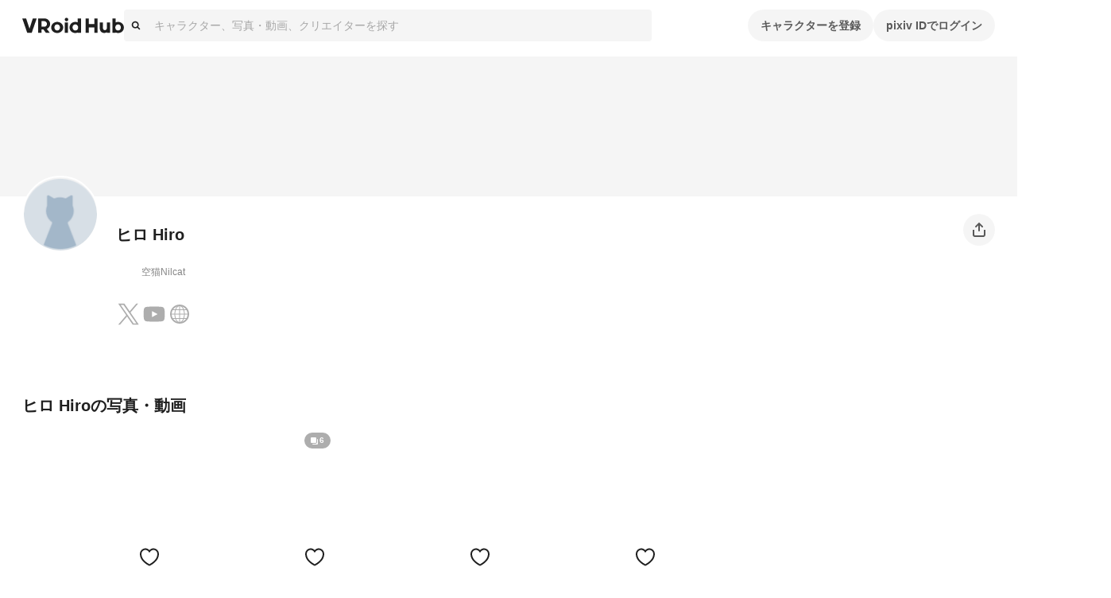

--- FILE ---
content_type: application/javascript; charset=UTF-8
request_url: https://hub.vroid.com/_next/static/chunks/pages/characters/%5BcharacterId%5D-893c5e92357feb8a.js
body_size: 32975
content:
!function(){try{var e="undefined"!=typeof window?window:"undefined"!=typeof global?global:"undefined"!=typeof self?self:{},t=(new e.Error).stack;t&&(e._sentryDebugIds=e._sentryDebugIds||{},e._sentryDebugIds[t]="055e4b8e-2aa9-409c-bbba-674ea7ecbba7",e._sentryDebugIdIdentifier="sentry-dbid-055e4b8e-2aa9-409c-bbba-674ea7ecbba7")}catch(e){}}();var _sentryModuleMetadataGlobal="undefined"!=typeof window?window:"undefined"!=typeof global?global:"undefined"!=typeof self?self:{};_sentryModuleMetadataGlobal._sentryModuleMetadata=_sentryModuleMetadataGlobal._sentryModuleMetadata||{},_sentryModuleMetadataGlobal._sentryModuleMetadata[new _sentryModuleMetadataGlobal.Error().stack]=Object.assign({},_sentryModuleMetadataGlobal._sentryModuleMetadata[new _sentryModuleMetadataGlobal.Error().stack],{"_sentryBundlerPluginAppKey:vroid-hub-application-key":!0}),(self.webpackChunk_N_E=self.webpackChunk_N_E||[]).push([[21,693,1193,5472,6002,9637],{5233:(e,t,r)=>{"use strict";r.d(t,{G:()=>s,WI:()=>n,eq:()=>i});var a=r(78042);let i=a.ZS.arrayToEnum(["invalid_type","invalid_literal","custom","invalid_union","invalid_union_discriminator","invalid_enum_value","unrecognized_keys","invalid_arguments","invalid_return_type","invalid_date","invalid_string","too_small","too_big","invalid_intersection_types","not_multiple_of","not_finite"]),n=e=>JSON.stringify(e,null,2).replace(/"([^"]+)":/g,"$1:");class s extends Error{get errors(){return this.issues}constructor(e){super(),this.issues=[],this.addIssue=e=>{this.issues=[...this.issues,e]},this.addIssues=(e=[])=>{this.issues=[...this.issues,...e]};const t=new.target.prototype;Object.setPrototypeOf?Object.setPrototypeOf(this,t):this.__proto__=t,this.name="ZodError",this.issues=e}format(e){let t=e||function(e){return e.message},r={_errors:[]},a=e=>{for(let i of e.issues)if("invalid_union"===i.code)i.unionErrors.map(a);else if("invalid_return_type"===i.code)a(i.returnTypeError);else if("invalid_arguments"===i.code)a(i.argumentsError);else if(0===i.path.length)r._errors.push(t(i));else{let e=r,a=0;for(;a<i.path.length;){let r=i.path[a];a===i.path.length-1?(e[r]=e[r]||{_errors:[]},e[r]._errors.push(t(i))):e[r]=e[r]||{_errors:[]},e=e[r],a++}}};return a(this),r}static assert(e){if(!(e instanceof s))throw Error(`Not a ZodError: ${e}`)}toString(){return this.message}get message(){return JSON.stringify(this.issues,a.ZS.jsonStringifyReplacer,2)}get isEmpty(){return 0===this.issues.length}flatten(e=e=>e.message){let t={},r=[];for(let a of this.issues)if(a.path.length>0){let r=a.path[0];t[r]=t[r]||[],t[r].push(e(a))}else r.push(e(a));return{formErrors:r,fieldErrors:t}}get formErrors(){return this.flatten()}}s.create=e=>new s(e)},9191:(e,t,r)=>{"use strict";r.d(t,{A:()=>x});var a=r(83804),i=r(56141),n=r(49401),s=r(13421),o=r(96891),d=r(65744),c=r(70697),l=r(80178),u=r(95281),h=r(95558);let p=c.Ay.div.withConfig({componentId:"sc-dc02b770-0"})(["position:relative;width:100%;border-radius:8px;overflow:hidden;"]),m=c.Ay.img.withConfig({componentId:"sc-dc02b770-1"})(["display:block;padding-top:100%;"]),f=c.Ay.div.withConfig({componentId:"sc-dc02b770-2"})(["display:block;padding-top:100%;background-position:center;background-size:cover;"]),g=c.Ay.div.withConfig({componentId:"sc-dc02b770-3"})(["position:absolute;top:8px;left:8px;display:flex;flex-wrap:wrap;gap:2px;"]),y=(0,c.Ay)(s.A).withConfig({componentId:"sc-dc02b770-4"})(["margin-right:2px;font-size:9px;vertical-align:bottom;"]),_=c.Ay.span.withConfig({componentId:"sc-dc02b770-5"})(["",""],({theme:e})=>`
    position: absolute;
    top: 4px;
    right: 4px;
    border-radius: 10px;
    padding: 5px 8px;
    color: ${e.text.countBadge};
    background: ${e.background.countBadge};
    font-weight: bold;
    font-size: ${l.O3.fontSize.countBadge};
    line-height: ${l.O3.lineHeight.countBadge};
  `),v=(0,c.Ay)(n.A).withConfig({componentId:"sc-dc02b770-6"})(["position:absolute;right:8px;bottom:8px;width:32px;height:32px;color:",";"],({theme:e})=>e.ui.heartIconOutline);function x({artwork:e,originalAspect:t,onClickHeart:r}){let{t:n}=(0,h.s9)(),s=(0,u.A4)(),{primary_medium:c}=e,l="image"===c.type?c.image.shrinked600x1200.url:(0,o.nR)(c.youtube.youtube_video_id),x=(0,d.useCallback)(t=>{t.stopPropagation(),t.preventDefault(),r(e.id,!e.is_hearted)},[e,r]),b=!1;if("image"===c.type){let{width:e,height:t}=c.image.shrinked600x1200;b=t>e}return(0,a.jsx)(a.Fragment,{children:(0,a.jsxs)(p,{children:[t?(0,a.jsx)(m,{src:l,loading:"lazy",decoding:"async",style:{paddingTop:"0",filter:e.age_limit.is_r18?"blur(6px)":void 0}}):(0,a.jsx)(f,{ref:s,"data-background-image-url":l,style:{backgroundPosition:b?"center 20%":void 0,filter:e.age_limit.is_r18?"blur(6px)":void 0}}),(0,a.jsxs)(g,{children:[e.age_limit.is_adult&&(0,a.jsx)(i.A,{type:"ageLimit",children:n(e.age_limit.is_r15?"age_limit.r15":"age_limit.r18")}),e.is_archived&&(0,a.jsx)(i.A,{type:"private",children:n("archived")})]}),e.medium_count>1&&(0,a.jsxs)(_,{children:[(0,a.jsx)(y,{name:"illusts"}),e.medium_count]}),(0,a.jsx)(v,{onClick:x,isHearted:e.is_hearted})]})})}},9777:(e,t,r)=>{"use strict";r.d(t,{DM:()=>p,G4:()=>h,I3:()=>s,MY:()=>d,OK:()=>u,fn:()=>m,jm:()=>l,uY:()=>c,xP:()=>f,y7:()=>n,zn:()=>o});var a=r(53755),i=r(51379);let n=e=>{let{data:t,path:r,errorMaps:a,issueData:i}=e,n=[...r,...i.path||[]],s={...i,path:n};if(void 0!==i.message)return{...i,path:n,message:i.message};let o="";for(let e of a.filter(e=>!!e).slice().reverse())o=e(s,{data:t,defaultError:o}).message;return{...i,path:n,message:o}},s=[];function o(e,t){let r=(0,a.$W)(),s=n({issueData:t,data:e.data,path:e.path,errorMaps:[e.common.contextualErrorMap,e.schemaErrorMap,r,r===i.A?void 0:i.A].filter(e=>!!e)});e.common.issues.push(s)}class d{constructor(){this.value="valid"}dirty(){"valid"===this.value&&(this.value="dirty")}abort(){"aborted"!==this.value&&(this.value="aborted")}static mergeArray(e,t){let r=[];for(let a of t){if("aborted"===a.status)return c;"dirty"===a.status&&e.dirty(),r.push(a.value)}return{status:e.value,value:r}}static async mergeObjectAsync(e,t){let r=[];for(let e of t){let t=await e.key,a=await e.value;r.push({key:t,value:a})}return d.mergeObjectSync(e,r)}static mergeObjectSync(e,t){let r={};for(let a of t){let{key:t,value:i}=a;if("aborted"===t.status||"aborted"===i.status)return c;"dirty"===t.status&&e.dirty(),"dirty"===i.status&&e.dirty(),"__proto__"!==t.value&&(void 0!==i.value||a.alwaysSet)&&(r[t.value]=i.value)}return{status:e.value,value:r}}}let c=Object.freeze({status:"aborted"}),l=e=>({status:"dirty",value:e}),u=e=>({status:"valid",value:e}),h=e=>"aborted"===e.status,p=e=>"dirty"===e.status,m=e=>"valid"===e.status,f=e=>"undefined"!=typeof Promise&&e instanceof Promise},10290:(e,t,r)=>{"use strict";r.d(t,{A:()=>u});var a=r(83804),i=r(70697),n=r(65744),s=r(80178);let o=(0,i.AH)(["display:flex;align-items:center;justify-content:space-around;height:4px;user-select:none;pointer-events:none;"]),d=(0,i.AH)(["position:relative;width:100%;height:100%;margin:0;border-radius:4px;overflow:hidden;background-color:",";"],({theme:e})=>e.color.blue00),c=(0,i.i7)(["0%{left:0;transform:translate(-100%,-50%);}100%{left:100%;transform:translate(100%,-50%);}"]),l=(0,i.AH)(["width:100%;height:100%;background-color:",";transition:width "," ",";&::after{position:absolute;top:0;left:0;display:block;width:calc(5 * ",");height:calc(2 * ",");background:",";transform:translate(-100%,-50%);filter:blur(",");animation:"," 1.5s ease-in-out infinite;content:'';}"],({theme:e})=>e.color.blue50,s.O3.transition.progressBarEasing,s.O3.transition.progressBarDuration,s.O3.size.gutter,s.O3.size.gutter,({theme:e})=>e.color.blue00,s.O3.size.gutter,c),u=(0,n.memo)(function({percentage:e,className:t}){return(0,a.jsx)(m,{className:t,children:(0,a.jsx)(p,{children:(0,a.jsx)(h,{style:{width:`${e}%`}})})})});var h=(0,i.Ay)("div").withConfig({componentId:"sc-6e5a3823-0"})(["",""],l),p=(0,i.Ay)("div").withConfig({componentId:"sc-6e5a3823-1"})(["",""],d),m=(0,i.Ay)("div").withConfig({componentId:"sc-6e5a3823-2"})(["",""],o)},12863:(e,t,r)=>{"use strict";r.d(t,{s:()=>n});var a=r(42403);let i=e=>e.character.characters,n=e=>(0,a.Mz)([i],t=>t[e])},13613:(e,t,r)=>{"use strict";r.d(t,{A:()=>n});var a=r(65744),i=r(70213);let n=function(e,t){void 0===t&&(t=!0);var r=(0,a.useState)(!1),n=r[0],s=r[1];return(0,a.useEffect)(function(){var r=function(){return s(!0)},a=function(){return s(!1)};t&&e&&e.current&&((0,i.on)(e.current,"mouseover",r),(0,i.on)(e.current,"mouseout",a));var n=e.current;return function(){t&&n&&((0,i.AU)(n,"mouseover",r),(0,i.AU)(n,"mouseout",a))}},[t,e]),n}},13839:(e,t,r)=>{"use strict";r.d(t,{y:()=>h,A:()=>u});var a=r(83804),i=r(65744),n=r(70697),s=r(80178);let o=n.Ay.div.withConfig({shouldForwardProp:(e,t)=>!["whiteout","visible","fullscreen"].includes(e)&&t(e)}).withConfig({componentId:"sc-95bb10dd-0"})(["z-index:",";display:flex;align-items:center;justify-content:space-around;visibility:hidden;opacity:0;transition:opacity "," ",",visibility "," ",";user-select:none;pointer-events:none;"," "," ",""],s.O3.zIndex.loading,s.O3.transition.easing,s.O3.transition.duration,s.O3.transition.easing,s.O3.transition.duration,({whiteout:e})=>e?(0,n.AH)(["background-color:",";pointer-events:auto;"],({theme:e})=>e.color.whiteFade50):"",({visible:e})=>e?(0,n.AH)(["visibility:visible;opacity:1;"]):"",({fullscreen:e})=>e?(0,n.AH)(["position:fixed;top:0;right:0;bottom:0;left:0;"]):""),d=(0,n.i7)(["0%{transform:scale(0);opacity:1;}100%{transform:scale(1);opacity:0;}"]),c=n.Ay.div.withConfig({componentId:"sc-95bb10dd-1"})(["width:calc("," * 8);height:calc("," * 8);margin:0 auto;background-color:",";border-radius:50%;animation:"," calc("," * 5) infinite ease-in-out;"],s.O3.size.gutter,s.O3.size.gutter,({theme:e})=>e.color.gray60,d,s.O3.transition.duration),l=n.Ay.div.withConfig({componentId:"sc-95bb10dd-2"})(["margin:"," auto 0;color:",";text-align:center;"],s.O3.size.gutter,({theme:e})=>e.color.gray60),u=(0,i.memo)(function({visible:e,withoutSpinner:t,whiteout:r=!0,fullscreen:i,className:n,children:s}){return(0,a.jsx)(o,{className:n,whiteout:r,visible:e,fullscreen:i,children:e&&(0,a.jsxs)("div",{children:[!t&&(0,a.jsx)(c,{}),s&&(0,a.jsx)(l,{children:s})]})})}),h=c},15605:(e,t,r)=>{"use strict";r.r(t),r.d(t,{CharacterRoute:()=>el,default:()=>eh});var a=r(83804),i=r(68643),n=r(96404),s=r(13839),o=r(82694),d=r(57299),c=r(23683),l=r(36171),u=r(13421),h=r(79113),p=r(19750),m=r(1914),f=r(65744),g=r(35543),y=r(70697),_=r(68977),v=r(80178),x=r(95558);function b({isOwnedCharacter:e,characterId:t,characterName:r,characterHeader:i}){let n=(0,g.wA)(),{t:s}=(0,x.s9)(),{openModal:o}=(0,_.hS)(),d=(0,f.useCallback)(async()=>{await o(m.fn,{title:s("character:header.delete"),description:s("model:remove.description"),okText:s("model:remove.ok"),cancelText:s("model:remove.cancel")})&&n((0,p.lQ)(t))},[t,n,o,s]),c=(0,f.useCallback)(async e=>{let r=e[0],a=URL.createObjectURL(r);await o(m.Md,{url:a})&&n((0,p.UO)(t,{header_image:r}))},[t,n,o]);return(0,a.jsxs)(w,{children:[e&&(0,a.jsxs)(k,{children:[(0,a.jsx)(h.A,{clickable:!0,onChange:c,accept:".jpeg,.jpg,.png",children:(0,a.jsx)(l.Ay,{circled:!0,kind:"pagination",children:(0,a.jsx)(u.A,{name:"camera"})})}),(0,a.jsx)(l.Ay,{circled:!0,kind:"pagination",disabled:!i.original,onClick:d,children:(0,a.jsx)(u.A,{name:"trash"})})]}),(0,a.jsx)(A,{children:i.original&&(0,a.jsx)(C,{src:i.original.url,alt:r})})]})}let w=y.Ay.div.withConfig({componentId:"sc-6c1d9c30-0"})(["margin-top:7px;display:grid;place-items:flex-end;"]),k=y.Ay.div.withConfig({componentId:"sc-6c1d9c30-1"})(["display:grid;grid-column:1;grid-row:1;z-index:1;grid-auto-flow:column;justify-content:flex-end;width:100%;margin:0 auto 30px;max-width:calc(1224px + "," * 4);padding:0 calc("," * 2);box-sizing:border-box;gap:",";"],v.O3.size.gutter,v.O3.size.gutter,v.O3.size.gutter),A=y.Ay.div.withConfig({componentId:"sc-6c1d9c30-2"})(["width:100%;max-height:384px;min-height:176px;grid-column:1;grid-row:1;overflow:hidden;display:grid;grid-template:1fr / 1fr;place-content:center;background-color:#f5f5f5;",""],v.$_.narrow`
    max-height: 176px;
  `),C=y.Ay.img.withConfig({componentId:"sc-6c1d9c30-3"})(["width:100%;height:100%;object-fit:cover;"]);var j=r(99406),O=r(13593),I=r(54553),z=r(45050),S=r(30213),Z=r(78693),N=r(26468),T=r(602),M=r(90572),R=r(6816);function E({user:e,character:t,characterDetail:r,isOwnedCharacter:i}){let{t:n}=(0,x.s9)(),{openModal:s}=(0,_.hS)(),o=(0,g.wA)(),d=(0,f.useCallback)(async()=>{let e=await s(m.aS,{edit:!0,name:t.name,description:r.description,websites:r.websites.map(e=>e.url)});e&&o((0,p.t9)({id:t.id,...e}))},[t.id,t.name,r.description,r.websites,o,s]);return(0,a.jsxs)(q,{children:[(0,a.jsx)(F,{character:t,characterDetail:r,isOwnedCharacter:i}),(0,a.jsx)(H,{children:t.name}),(0,a.jsx)(D,{userId:t.user_id,trackerAction:"ClickUser"}),(0,a.jsxs)(B,{children:[(0,a.jsx)(V,{children:(0,a.jsx)(z.A,{fragments:r.description_fragments})}),(0,a.jsx)(K,{children:r.websites.map(e=>(0,a.jsx)(W,{href:e.url,target:"_blank",rel:"noopener noreferrer",children:(0,a.jsx)(S.A,{service:e.service})},e.id))})]}),i&&(0,a.jsx)(Y,{onClick:d,children:n("character:edit")}),(0,a.jsx)(P,{characterId:t.id,characterName:t.name,userName:e.name})]})}function P({characterId:e,characterName:t,userName:r}){let{t:i}=(0,x.s9)(),{sendEvent:n,trackerContext:s}=(0,R.sr)(),{makeFullPath:o}=(0,M.au)(),d=(0,f.useCallback)(()=>{n("ClicShare",s,"ShareButton")},[n,s]);return(0,a.jsxs)(G,{children:[(0,a.jsx)(j.uu,{onClick:d,children:(0,a.jsx)(l.Ay,{circled:!0,children:(0,a.jsx)(Q,{name:"share"})})}),(0,a.jsx)(j.pm,{arrowPosition:"right",direction:"up",children:(0,a.jsx)(I.A,{title:i("character:share"),text:i("character:share_text",{character_name:t,user_name:r}),url:o(T.xW.characters,{characterId:e}),hashtags:["VRoid","VRoidHub"]})})]})}function F({character:e,characterDetail:t,isOwnedCharacter:r}){let i=(0,g.wA)(),n=(0,f.useMemo)(()=>({titleKey:"character:header.icon",aspect:[1,1],initCrop:{cropShape:"round",objectFit:"contain",showGrid:!1},onPreview({file:t}){i((0,p.Oz)(e.id,{icon_image:t}))}}),[e.id,i]),s=(0,N.n)(n);return r?(0,a.jsxs)(U,{children:[(0,a.jsx)(L,{clickable:!0,onChange:s,children:(0,a.jsx)($,{circled:!0,kind:"overlay",children:(0,a.jsx)(u.A,{name:"camera"})})}),(0,a.jsx)("img",{src:t.icon.original.url,alt:e.name})]}):(0,a.jsx)(U,{children:(0,a.jsx)("img",{src:t.icon.original.url,alt:e.name})})}let D=(0,y.Ay)(Z.N).withConfig({componentId:"sc-a7661764-0"})(["grid-area:CharacterAuthor;margin-top:",";",""],v.O3.size.gutter,v.$_.narrow`
    text-align: center;
  `),L=(0,y.Ay)(h.A).withConfig({componentId:"sc-a7661764-1"})(["grid-column:1;grid-row:1;z-index:1;"]),$=(0,y.Ay)(l.Ay).withConfig({componentId:"sc-a7661764-2"})(["width:100%;height:100%;opacity:0;transition-timing-function:",";transition-duration:",";&:hover{opacity:1;}"],v.O3.transition.easing,v.O3.transition.duration),q=y.Ay.header.withConfig({componentId:"sc-a7661764-3"})(["display:grid;grid-template-columns:auto 1fr;position:relative;max-width:1224px;padding:0 calc("," * 2);box-sizing:content-box;margin:22px auto 0;grid-template-areas:'CharacterIcon CharacterName   EditButon ShareDropdown' 'CharacterIcon CharacterAuthor EditButon ShareDropdown' '.             CharacterInfo   .         .';",""],v.O3.size.gutter,v.$_.narrow`
    grid-template-areas: 
      '.             CharacterIcon   .'
      '.             CharacterName   ShareDropdown'
      '.             CharacterAuthor .'
      '.             EditButon       .'
      'CharacterInfo CharacterInfo CharacterInfo';
    grid-template-columns: 40px 208px 40px;
    justify-content: space-between;
    margin: 22px 16px 0;
`),U=(0,y.Ay)(O.N).withConfig({componentId:"sc-a7661764-4"})(["grid-area:CharacterIcon;display:grid;box-sizing:border-box;width:96px;height:96px;max-width:96px;max-height:96px;border:2px solid #ffffff;border-radius:50%;overflow:hidden;margin-top:-48px;margin-right:22px;margin-bottom:7px;background-color:",";img{width:92px;height:92px;grid-row:1;grid-column:1;object-fit:contain;}&:focus-within{box-shadow:0 0 0 4px rgb(0 150 250 / 32%);}",""],({theme:e})=>e.color.gray10,v.$_.narrow`
    margin: -48px auto 0;
  `),H=y.Ay.h1.withConfig({componentId:"sc-a7661764-5"})(["grid-area:CharacterName;font-weight:bold;font-size:1.42em;line-height:1.4;",""],v.$_.narrow`
    text-align: center;
`),Y=(0,y.Ay)(l.Ay).withConfig({componentId:"sc-a7661764-6"})(["grid-area:EditButon;height:40px;"," ",""],v.$_.desktop`
    margin-right: calc(${v.O3.size.gutter} * 1.5);
  `,v.$_.narrow`
    margin-top: calc(${v.O3.size.gutter} * 3);
  `),B=y.Ay.div.withConfig({componentId:"sc-a7661764-7"})(["grid-area:CharacterInfo;"]),V=y.Ay.div.withConfig({componentId:"sc-a7661764-8"})(["margin:calc("," * 3) 0;"],v.O3.size.gutter),K=y.Ay.div.withConfig({componentId:"sc-a7661764-9"})(["display:flex;gap:",";"],v.O3.size.gutter),W=y.Ay.a.withConfig({componentId:"sc-a7661764-10"})(["color:",";svg{height:calc("," * 4);width:calc("," * 4);}"],({theme:e})=>e.color.gray40,v.O3.size.gutter,v.O3.size.gutter),G=(0,y.Ay)(j.Ay).withConfig({componentId:"sc-a7661764-11"})(["grid-area:ShareDropdown;display:grid;place-content:center;width:40px;height:40px;color:",";",""],({theme:e})=>e.background.buttonNormal,v.$_.narrow`
    margin: auto;
    position: absolute !important;
    height: 100%;
  `),Q=(0,y.Ay)(u.A).withConfig({componentId:"sc-a7661764-12"})(["width:24px;height:24px;"]);var X=r(30693),J=r(55927),ee=r(85083),et=r(53580),er=r(24785),ea=r(40396),ei=r(27607),en=r(24881),es=r(20767);let eo=y.Ay.section.withConfig({componentId:"sc-b9b9d1c8-0"})(["box-sizing:content-box;max-width:",";margin:0 auto;padding:0 ",";"],v.O3.size.contentMiddleWidth,v.O3.size.padding),ed=y.Ay.header.withConfig({componentId:"sc-b9b9d1c8-1"})(["display:flex;justify-content:space-between;margin-top:calc("," * 8);",""],v.O3.size.gutter,v.$_.narrow`
    margin-top: calc(${v.O3.size.gutter} * 2);
  `),ec=y.Ay.h1.withConfig({componentId:"sc-b9b9d1c8-2"})(["margin-bottom:calc("," * 2);font-weight:bold;font-size:1.428em;line-height:1.4;",""],v.O3.size.gutter,v.$_.narrow`
    margin-bottom: 20px;
    font-size: calc(${v.O3.size.gutter} * 2);
  `),el=()=>{let{t:e}=(0,x.s9)(),{match:t}=(0,M.ZI)(),{isOwnedCharacter:r,character:i,characterDetail:n,characterDetailsFetchError:d,user:l,userDetail:u}=(0,g.d4)(e=>{let r=t.params.characterId,a=e.character.characters[r];return{isOwnedCharacter:!!a&&a.user_id===ee.i.getUserId(e),character:a,characterDetail:e.character.characterDetails[r],user:a?(0,en.vS)(a.user_id)(e):null,userDetail:a?en.is.getDetailById(e,a.user_id):null,characterDetailsFetching:e.character.characterDetailsFetching[r],characterDetailsFetchError:e.character.characterDetailsFetchError[r]}});return u?.block_relationship.is_blocking?(0,a.jsx)(c.T,{user:l}):d?.error?.code===es.O.BLOCK_FORBIDDEN?(0,a.jsx)(T.nW,{code:404,children:(0,a.jsx)(o.A,{code:404,children:(0,a.jsx)("p",{children:e("character_not_found")})})}):d?(0,a.jsx)(T.nW,{code:d.status,children:(0,a.jsx)(o.A,{code:d.status,children:(0,a.jsx)("p",{children:e("character_not_found")})})}):i&&n&&l?(0,a.jsx)(R.Vn,{value:"ViewCharacter",children:(0,a.jsxs)("div",{children:[(0,a.jsx)(b,{characterId:i.id,characterName:i.name,characterHeader:n.header,isOwnedCharacter:r}),(0,a.jsx)(E,{user:l,character:i,characterDetail:n,isOwnedCharacter:r}),(0,a.jsx)(eu,{character:i,isOwnedCharacter:r})]})}):(0,a.jsx)(s.A,{visible:!0})};function eu({character:e,isOwnedCharacter:t}){let r=(0,g.wA)(),{t:o}=(0,x.s9)(),c=(0,ea.bO)(e.id),l=(0,ea.MH)(e.id),{modelsFetching:u,modelIds:h,modelHasMore:p,iconUpdating:m,headerUpdating:y,headerDeleting:_,artworks:v}=(0,g.d4)(t=>{let r=(0,ei.U)(c)(t);return{artworks:(0,ei.U)(l)(t),iconUpdating:t.character.characterIconUpdating[e.id],headerUpdating:t.character.characterHeaderUpdating[e.id],headerDeleting:t.character.characterHeaderDeleting[e.id],modelsFetching:r?.fetching??!1,modelHasMore:!!r&&!!r.nextUrl,modelIds:(0,er.tf)(t,e.id).map(e=>e.id)}}),b=(0,f.useCallback)(()=>{r((0,et.aQ)(e.id))},[r,e.id]);return(0,a.jsxs)(a.Fragment,{children:[(v&&v.entityIds.length>0||t)&&(0,a.jsxs)(eo,{children:[(0,a.jsx)(ed,{children:(0,a.jsx)(ec,{children:o("character:media",{name:e.name})})}),(0,a.jsx)(d.V,{artworks:v,characterId:e.id,characterModelIds:h})]}),(0,a.jsxs)(eo,{children:[(0,a.jsx)(s.A,{visible:u||m||y||_,fullscreen:!0}),(0,a.jsx)(ed,{children:(0,a.jsx)(ec,{children:o("character:heading",{name:e.name})})}),0===h.length?!u&&(0,a.jsx)(i.r,{children:o("no_published_model_found")}):(0,a.jsx)(n.A,{hasMore:p,onLoadMore:b,children:(0,a.jsx)(X.A,{modelIds:h})})]})]})}el.Layout=J.h;let eh=el},20767:(e,t,r)=>{"use strict";r.d(t,{O:()=>a});let a={COMMON_MISSING_API_VERSION:"COMMON_MISSING_API_VERSION",COMMON_SIGNED_IN_REQUIRED:"COMMON_SIGNED_IN_REQUIRED",COMMON_NOT_FOUND:"COMMON_NOT_FOUND",COMMON_USER_IS_NOT_OWNER:"COMMON_USER_IS_NOT_OWNER",COMMON_VALIDATION_ERROR:"COMMON_VALIDATION_ERROR",COMMON_INVALID_COUNT:"COMMON_INVALID_COUNT",COMMON_INVALID_PARAM:"COMMON_INVALID_PARAM",COMMON_FILE_UPLOAD_MAX_SIZE:"COMMON_FILE_UPLOAD_MAX_SIZE",CHARACTER_MODEL_INVALID_VRM:"CHARACTER_MODEL_INVALID_VRM",CHARACTER_MODEL_VRM1_NOT_SUPPORTED:"CHARACTER_MODEL_VRM1_NOT_SUPPORTED",CHARACTER_MODEL_THUMBNAIL_FORMAT:"CHARACTER_MODEL_THUMBNAIL_FORMAT",DOORKEEPER_FORBIDDEN:"DOORKEEPER_FORBIDDEN",DOORKEEPER_UNAUTHORIZED:"DOORKEEPER_UNAUTHORIZED",BLOCK_FORBIDDEN:"BLOCK_FORBIDDEN",OPENSEARCH_QUERY_TOO_LONG:"OPENSEARCH_QUERY_TOO_LONG"}},23683:(e,t,r)=>{"use strict";r.d(t,{T:()=>p});var a=r(83804),i=r(70697),n=r(36171),s=r(13593),o=r(52115),d=r(65744),c=r(602),l=r(4783),u=r(90572),h=r(95558);function p({user:e,hideIcon:t}){let{t:r}=(0,h.s9)(),i=(0,u.rd)(),{makePath:s}=(0,u.au)(),p=(0,o.i)(),x=(0,d.useCallback)(async()=>{let{canceled:t}=await p.unblockUser(e.pixiv_user_id);t||i.reload()},[e.pixiv_user_id,i,p]);return(0,a.jsxs)(v,{children:[!t&&(0,a.jsx)(m,{to:s(c.xW.user,{pixivUserId:e.pixiv_user_id}),children:(0,a.jsx)(g,{style:{backgroundImage:(0,l.X)(e.icon.sq170.url)}})}),(0,a.jsx)(y,{children:(0,a.jsx)(f,{to:s(c.xW.user,{pixivUserId:e.pixiv_user_id}),children:r("userBlocking",{userName:e.name})})}),(0,a.jsx)(_,{children:r("userBlockingDesctiption",{userName:e.name})}),(0,a.jsx)("div",{children:(0,a.jsx)(n.Ay,{kind:"normal",onClick:x,children:r("unblock")})})]})}var m=(0,i.Ay)(s.N).withConfig({componentId:"sc-3bccd147-0"})(["color:inherit;"]),f=(0,i.Ay)(s.N).withConfig({componentId:"sc-3bccd147-1"})(["color:inherit;"]),g=(0,i.Ay)("div").withConfig({componentId:"sc-3bccd147-2"})(["width:80px;height:80px;margin-bottom:8px;background-size:contain;border-radius:100px;"]),y=(0,i.Ay)("div").withConfig({componentId:"sc-3bccd147-3"})(["margin-bottom:24px;font-size:20px;line-height:28px;font-weight:bold;color:var(--charcoal-text1);"]),_=(0,i.Ay)("div").withConfig({componentId:"sc-3bccd147-4"})(["margin-bottom:40px;"]),v=(0,i.Ay)("div").withConfig({componentId:"sc-3bccd147-5"})(["display:flex;justify-content:center;align-items:center;flex-flow:column;padding:80px 16px;"])},24009:(e,t,r)=>{"use strict";r.d(t,{ni:()=>p,oU:()=>u});var a=r(66066),i=r(51163),n=r(19890),s=r(52794),o=r(36414);r(92434);var d=r(10006),c=r(72654),l=r(8453);function u(e,t){return t?"ja"===t?e:`/${t}${e}`:e}function h(e){return l.i.getServerSideProps(t=>async r=>{let{req:a}=r,i=new WeakRef(a);a.headers.cookie&&await t.dispatch((0,n.Gv)({headers:{cookie:a.headers.cookie},serverTimingTokenRef:i}));let s=await e(r,{state:t.getState(),getState:t.getState,dispatch:t.dispatch,...m(r)});return await t.dispatch((0,n.Gv)({})),s})}function p(e){return l.i.getInitialPageProps(t=>async r=>{let{req:a}=r;a?.headers.cookie&&await t.dispatch((0,n.Gv)({headers:{cookie:a.headers.cookie},serverTimingTokenRef:r.serverTimingTokenRef}));let i=await e(r,{state:t.getState(),getState:t.getState,dispatch:t.dispatch,...m(r)});return await t.dispatch((0,n.Gv)({})),i})}h.withZod=({query:e,params:t})=>({passed:r=>a=>{let i=e?.safeParse(a.query)??{success:!0,data:{}},n=t?.safeParse(a.params)??{success:!0,data:{}};if(i.success&&n.success)return a.query=i.data,a.params=n.data,h(r)(a);throw new d.o("Bad Request",400)}});let m=e=>({get t(){return(0,c.O9)({lng:e.locale}).t},get queryClient(){return new i.E},get apiClient(){return(0,a.UU)({baseUrl:o.n,headers:{"X-Api-Version":11,cookie:e.req?.headers.cookie},fetch:s.s7})}});function f(e){return async(t,r)=>{try{"GET"===t.method?await e.onGet?.(t,r):"POST"===t.method&&await e.onPost?.(t,r)}catch(e){throw r.status(500).end("Internal Error"),e}}}p.withZod=e=>({passed:t=>p(async(r,a)=>{let i=e.safeParse(r.query);if(i.success)return t(Object.assign(r,{params:i.data}),{state:a.getState(),getState:a.getState,dispatch:a.dispatch,...m(r)});throw new d.o("Bad Request",400)})}),f.withZod=e=>({passed:t=>(r,a)=>{let i=e.safeParse(r.query);if(i.success)return r.query=i.data,f(t)(r,a);a.status(400).json({error:"Bad Request"})}})},24528:(e,t,r)=>{"use strict";r.d(t,{Qp:()=>l,dS:()=>u,fN:()=>s,in:()=>d,qP:()=>h,qq:()=>o,sp:()=>c,xq:()=>m,ym:()=>f,zU:()=>p});var a=r(40396),i=r(27607),n=r(96891);let s=(e,t)=>e.artwork.artworks[t]||null,o=(e,t)=>e.artwork.artworkDetails[t]||null,d=(e,t)=>e.artwork.artworkDetailFetchStatus[t]||null,c=(e,t)=>e.artwork.removingStatus[t]||null,l=(e,t)=>e.artwork.archivingStatus[t]||null,u=(e,t)=>e.artwork.unarchivingStatus[t]||null,h=(e,t=n.Xm)=>e.artwork.uploadingStatus[t]||null,p=(e,t)=>e.artwork.artworkHeart[t]||null,m=(e,t)=>(0,i.U)((0,a.DS)(t))(e),f=(e,t,r)=>o(e,t)?.media.find(e=>e.id===r)},24785:(e,t,r)=>{"use strict";r.d(t,{HJ:()=>y,Nj:()=>_,Sj:()=>p,UT:()=>h,YV:()=>s,Yz:()=>u,ov:()=>c,tf:()=>d,xj:()=>l,zr:()=>o});var a=r(85083),i=r(12863),n=r(42403);let s={getModelById:(e,t)=>e.model.models[t],getModelDetailById:(e,t)=>e.model.modelDetails[t],getPropertyById:(e,t)=>e.model.modelProperty[t]},o=e=>e.model.models;(0,n.Mz)(e=>({models:Object.values(e.model.models)}),({models:e})=>e.filter(({is_private:e})=>!e).sort((e,t)=>{let[r,a]=[+e.created_at,+t.created_at];return+r<+a?1:+r>+a?-1:0})),(0,n.Mz)(e=>({state:e,models:Object.values(e.model.models)}),({account:e})=>e.account?e.account.user_id:null,({state:e,models:t},r)=>t.filter(({character_id:t})=>e.character.characters[t].user_id===r).sort((e,t)=>{let[r,a]=[+e.created_at,+t.created_at];return+r<+a?1:+r>+a?-1:0}));let d=(0,n.Mz)((e,t)=>({models:Object.values(e.model.models),characterId:t}),({models:e,characterId:t})=>e.filter(({character_id:e})=>e===t).sort((e,t)=>{let[r,a]=[+e.created_at,+t.created_at];return+r<+a?1:+r>+a?-1:0})),c=(0,n.Mz)((e,t)=>({models:Object.values(e.model.models),characterId:t}),({models:e,characterId:t})=>e.filter(({character_id:e})=>e===t).sort((e,t)=>{let[r,a]=[+e.created_at,+t.created_at];return+r<+a?1:+r>+a?-1:0})),l=(0,n.Mz)((e,t)=>({state:e,models:Object.values(e.model.models),userId:t}),({state:e,models:t,userId:r})=>t.filter(({is_private:e})=>!e).filter(({character_id:t})=>r===e.character.characters[t].user_id).sort((e,t)=>{let[r,a]=[+e.created_at,+t.created_at];return+r<+a?1:+r>+a?-1:0})),u=(0,n.Mz)((e,t)=>({models:Object.values(e.model.models),tagName:t.toLowerCase()}),({models:e,tagName:t})=>e.filter(({tags:e})=>!!e.find(({name:e})=>e.toLowerCase()===t)).sort((e,t)=>{let[r,a]=[+e.created_at,+t.created_at];return+r<+a?1:+r>+a?-1:0}));(0,n.Mz)((e,t)=>({models:Object.values(e.model.models),tagName:t}),({models:e,tagName:t})=>e.filter(({is_private:e})=>!e).filter(e=>-1!==e.tags.findIndex(e=>e.name===t)));let h=(0,n.Mz)([(e,t)=>({models:e.model.models,id:t})],({models:e,id:t})=>e[t]);(0,n.Mz)([(e,t)=>({details:e.model.modelDetails,id:t})],({details:e,id:t})=>e[t]);let p=(0,n.Mz)([(e,t)=>({optimizingModelFiles:e.model.optimizingModelFiles,id:t})],({optimizingModelFiles:e,id:t})=>e[t]),m=(0,n.Mz)([(e,t)=>h(e,t)],e=>e?.is_other_users_available||!1),f=(0,n.Mz)([(e,t)=>h(e,t)],e=>e?.license?.characterization_allowed_user==="everyone"),g=(e,t)=>{let r=a.i.getUserId(e);if(!r)return!1;let n=(0,i.s)(t)(e);return n?.user_id===r},y=(0,n.Mz)([(e,t,r)=>g(e,t),(e,t,r)=>m(e,r)],(e,t)=>!!(e||t)),_=(0,n.Mz)([(e,t,r)=>g(e,t),(e,t,r)=>m(e,r),(e,t,r)=>f(e,r)],(e,t,r)=>!!(e||t&&r))},25357:(e,t,r)=>{"use strict";r.d(t,{A:()=>u});var a=r(83804),i=r(87834),n=r(35339),s=r(65744),o=r(62079),d=r(70697),c=r(80178),l=r(95281);let u=(0,s.memo)(function({className:e,content:t,children:r,disableTooltip:d,type:c,onEnter:u}){let h=(0,l.LJ)(),y=(0,s.useRef)(null),_=(0,i.we)({strategy:"fixed",placement:"top",middleware:[(0,i.BN)({padding:2}),(0,i.cY)(2),(0,i.UE)({element:y})]}),[{hovered:v},x]=(0,l.aI)({hovered:!1}),b=(0,s.useCallback)(e=>{x({hovered:!0}),u?.(e)},[u,x]),w=(0,s.useCallback)(e=>{if(!_.refs.reference.current)return;let t=e.target;_.refs.reference.current.contains(t)||x({hovered:!1})},[_.refs.reference,x]),k=(0,s.useCallback)(e=>{x({hovered:!0}),u?.(e)},[u,x]),A=(0,s.useCallback)(()=>{x({hovered:!1})},[x]);return((0,s.useEffect)(()=>{h.bind(window,"touchend",w)},[h,w]),(0,o.A)(()=>{if(_.refs.reference.current&&_.refs.floating.current)return(0,n.ll)(_.refs.reference.current,_.refs.floating.current,_.update)}),null==t)?null:(0,a.jsxs)(g,{ref:_.refs.setReference,className:e,onMouseEnter:k,onMouseLeave:A,onTouchEnd:b,children:[r,(0,a.jsxs)("help"===c?p:"fulltext"===c?m:p,{ref:_.refs.setFloating,show:v&&!d,style:_.floatingStyles,children:[t,(0,a.jsx)(f,{ref:y,style:{left:_.middlewareData.arrow?.x??0}})]})]})}),h=d.Ay.div.withConfig({componentId:"sc-3e9bc7ab-0"})(["position:absolute;z-index:",";color:",";font-size:",";font-weight:normal;line-height:",";background-color:",";border-radius:",";opacity:0;transition:opacity "," ",";pointer-events:none;",";"],c.O3.zIndex.tooltip,({theme:e})=>e.color.white,c.O3.fontSize.captionS,c.O3.lineHeight.captionS,({theme:e})=>e.color.gray90,c.O3.size.radius,c.O3.transition.duration,c.O3.transition.easing,({show:e})=>e&&(0,d.AH)(["opacity:1;"])),p=(0,d.Ay)(h).withConfig({componentId:"sc-3e9bc7ab-1"})(["width:336px;max-width:90vw;padding:12px;"]),m=(0,d.Ay)(h).withConfig({componentId:"sc-3e9bc7ab-2"})(["padding:8px;"]),f=d.Ay.div.withConfig({componentId:"sc-3e9bc7ab-3"})(["position:absolute;top:100%;border:5px solid ",";border-color:"," transparent transparent transparent;"],({theme:e})=>e.color.gray90,({theme:e})=>e.color.gray90);var g=(0,d.Ay)("div").withConfig({componentId:"sc-3e9bc7ab-4"})(["position:relative;"])},26468:(e,t,r)=>{"use strict";r.d(t,{n:()=>o});var a=r(1914),i=r(65744),n=r(68977),s=r(95558);function o(e){let{openModal:t}=(0,n.hS)(),{t:r}=(0,s.s9)();return(0,i.useCallback)(i=>{if(i?.length){let{titleKey:n,aspect:s,initCrop:o,cropperWrapperType:d,onPreparePreview:c,onPreview:l}=e,u=i[0],h=URL.createObjectURL(u),p=new Image;p.src=h,p.onload=()=>{p.width*p.height>0x1000000?t(a.TM,{title:r("model_edit:maxImage.name"),description:r("model_edit:maxImage.description"),acceptLabel:r("model_edit:maxImage.button"),cancelable:!1}):t(a.SG,{aspect:s,imageSrc:h,image:p,title:r(n),initCrop:o,cropperWrapperType:d,onSetImage:e=>{c?.(),e.toBlob(e=>{let t=URL.createObjectURL(e);URL.revokeObjectURL(h),l({file:new File([e],"image.png",{type:"image/png"}),url:t})})}})}}},[e,t,r])}},26946:(e,t,r)=>{"use strict";r.r(t),r.d(t,{default:()=>c});var a=r(70892),i=r(12863),n=r(602),s=r(15605),o=r(24009),d=r(65754);let c=s.default;s.default.getInitialProps=o.ni.withZod(d.Ik({characterId:d.Yj().regex(/^\d+$/)})).passed(async({params:e,query:t},r)=>{let s=(0,a.stringify)(t);await n.Ij[n.xW.characters].getActor().preload(r,e,{query:t,search:s});let o=r.getState(),d=(0,i.s)(e.characterId)(o);return{meta:{title:d?r.t("meta:title.characters",{character_name:d.name}):r.t("meta:title.404")}}})},29637:(e,t,r)=>{"use strict";r.r(t),r.d(t,{SnackbarType:()=>p,default:()=>f});var a=r(83804),i=r(70697),n=r(65744),s=r(62079),o=r(18138),d=r(95558),c=r(80178);let l=(0,i.AH)(["position:fixed;top:0;left:50%;z-index:9999;display:inline-block;min-width:calc("," * 25);margin-top:40px;padding:calc("," * 2);color:",";font-weight:bold;line-height:calc("," * 2);text-align:center;background-color:",";border-radius:",";transform:translateX(-50%);visibility:hidden;cursor:pointer;opacity:0;transition:top "," calc("," * 2),opacity "," calc("," * 2),visibility "," calc("," * 2);"],c.O3.size.gutter,c.O3.size.gutter,({theme:e})=>e.color.white,c.O3.size.gutter,({theme:e})=>e.color.gray70,c.O3.size.gutter,c.O3.transition.easing,c.O3.transition.duration,c.O3.transition.easing,c.O3.transition.duration,c.O3.transition.easing,c.O3.transition.duration),u=(0,i.AH)(["top:",";visibility:visible;opacity:1;",""],c.O3.size.headerHeight,c.$_.narrow`
    top: ${c.O3.size.headerHeightMobile};
  `),h=(0,i.AH)(["color:",";background-color:",";"],({theme:e})=>e.color.red,({theme:e})=>e.color.redLight),p={uploadSuccessful:"characterCreated",modelCreated:"modelCreated",deleted:"deleted",blocked:"blocked",savePublic:"savePublic",savePrivate:"savePrivate",savePublicScheduled:"savePublicScheduled",uploadFailure:"failure",archived:"archived",unarchived:"unarchived",linkCopied:"linkCopied",embedCopied:"embedCopied",copied:"copied",copyFailure:"copyFailure",statusAlerted:"statusAlerted",statusAlertFailure:"statusAlertFailure",statusDeleteFailure:"statusDeleteFailure",linkFetchFailure:"linkFetchFailure",pauseUsingPKey:"pauseUsingPKey",loadVRMAnimation:"loadVRMAnimation",leave:"leave",updated:"updated",loadModelFailure:"loadModelFailure"},m=({type:e})=>{let{t}=(0,d.s9)();switch(e){case p.uploadSuccessful:return(0,a.jsx)(a.Fragment,{children:t("snackbar:character_created")});case p.modelCreated:return(0,a.jsx)(a.Fragment,{children:t("snackbar:model_created")});case p.deleted:return(0,a.jsx)(a.Fragment,{children:t("snackbar:deleted")});case p.savePublic:return(0,a.jsx)(a.Fragment,{children:t("snackbar:save_public")});case p.savePrivate:return(0,a.jsx)(a.Fragment,{children:t("snackbar:save_private")});case p.savePublicScheduled:return(0,a.jsx)(a.Fragment,{children:t("snackbar:save_public_scheduled")});case p.uploadFailure:return(0,a.jsx)(a.Fragment,{children:t("snackbar:upload_failure")});case p.archived:return(0,a.jsx)(a.Fragment,{children:t("snackbar:archived")});case p.unarchived:return(0,a.jsx)(a.Fragment,{children:t("snackbar:unarchived")});case p.linkCopied:return(0,a.jsx)(a.Fragment,{children:t("snackbar:link_copied")});case p.copied:return(0,a.jsx)(a.Fragment,{children:t("snackbar:copied")});case p.copyFailure:return(0,a.jsx)(a.Fragment,{children:t("snackbar:copy_failure")});case p.embedCopied:return(0,a.jsx)(a.Fragment,{children:t("snackbar:embed_copied")});case p.statusAlerted:return(0,a.jsx)(a.Fragment,{children:t("snackbar:status_alerted")});case p.statusAlertFailure:return(0,a.jsx)(a.Fragment,{children:t("snackbar:status_alert_failure")});case p.statusDeleteFailure:return(0,a.jsx)(a.Fragment,{children:t("snackbar:status_delete_failure")});case p.linkFetchFailure:return(0,a.jsx)(a.Fragment,{children:t("snackbar:link_fetch_failure")});case p.pauseUsingPKey:return(0,a.jsx)(a.Fragment,{children:t("snackbar:pause_using_p_key",{br:(0,a.jsx)("br",{})})});case p.loadVRMAnimation:return(0,a.jsx)(a.Fragment,{children:t("snackbar:loaded_vrm_animations",{br:(0,a.jsx)("br",{})})});case p.blocked:return(0,a.jsx)(a.Fragment,{children:t("snackbar:blocked")});case p.leave:return(0,a.jsx)(a.Fragment,{children:t("leave:deleted",{br:(0,a.jsx)("br",{})})});case p.updated:return(0,a.jsx)(a.Fragment,{children:t("settings:updated")});case p.loadModelFailure:return(0,a.jsx)(a.Fragment,{children:t("playground:load_model_failure")});default:return null}},f=(0,n.memo)(function({type:e,visible:t,onCancel:r}){let i=(0,n.useRef)(new o.A);return(0,s.A)(()=>{i.current.delay(r,4e3)}),(0,a.jsx)(g,{onClick:r,$_css:t&&u,$_css2:(e===p.uploadFailure||e===p.loadModelFailure)&&h,children:(0,a.jsx)(m,{type:e})})});var g=(0,i.Ay)("div").withConfig({componentId:"sc-1030a029-0"})([""," "," ",""],l,e=>e.$_css,e=>e.$_css2)},30213:(e,t,r)=>{"use strict";r.d(t,{A:()=>s});var a=r(83804),i=r(65744),n=r(13421);let s=(0,i.memo)(function({service:e}){switch(e){case"fanbox":return(0,a.jsx)(n.A,{name:"fanbox"});case"pixiv":return(0,a.jsx)(n.A,{name:"pixiv"});case"twitter":return(0,a.jsx)(n.A,{name:"twitterX"});case"youtube":return(0,a.jsx)(n.A,{name:"youtube"});case"instagram":return(0,a.jsx)(n.A,{name:"instagram"});case"booth":return(0,a.jsx)(n.A,{name:"booth"});case"vroid_hub":return(0,a.jsx)(n.A,{name:"vroidHubIcon"});default:return(0,a.jsx)(n.A,{name:"serviceOthers"})}})},30435:(e,t,r)=>{"use strict";r.d(t,{lf:()=>_,cO:()=>x,fA:()=>b,bt:()=>v,RP:()=>k,VT:()=>A,YY:()=>C,QS:()=>w,jp:()=>f,Hm:()=>y,ge:()=>m,o4:()=>g,zr:()=>p});var a=r(13421),i=r(10290),n=r(83804),s=r(70697),o=r(25357),d=r(65744),c=r(95281);let l=({children:e,className:t})=>{let[r,a]=(0,d.useState)(!0),{isSupportingHover:i}=(0,c.fM)(),s=(0,d.useCallback)(e=>{let t=e.currentTarget;null!=t&&a(t.offsetWidth!==t.scrollWidth)},[]);return(0,n.jsx)(u,{className:t,content:e,disableTooltip:!r||!i,onEnter:s,type:"fulltext",children:e})};var u=(0,s.Ay)(o.A).withConfig({componentId:"sc-f89cb12c-0"})(["overflow:hidden;white-space:nowrap;text-overflow:ellipsis;"]),h=r(80178);let p=(0,s.AH)(["display:block;isolation:isolate;"]),m=(0,s.AH)(["position:relative;display:inline-block;width:100%;vertical-align:bottom;"]),f=(0,s.AH)(["position:absolute;padding:",";z-index:1;line-height:2px;white-space:normal;display:flex;flex-wrap:wrap;gap:2px;",""],h.O3.size.gutter,h.$_.narrow`
    padding: 0;
  `),g=(0,s.AH)(["position:relative;box-sizing:border-box;width:100%;padding-top:calc(4 / 3 * 100%);overflow:hidden;background-color:",";background-size:contain;border-radius:",";"],({theme:e})=>e.color.gray10,h.O3.size.gutter),y=(0,s.AH)(["position:absolute;right:",";bottom:",";width:calc("," * 4);height:calc("," * 4);color:",";"],h.O3.size.gutter,h.O3.size.gutter,h.O3.size.gutter,h.O3.size.gutter,({theme:e})=>e.color.gray90);(0,s.AH)(["position:absolute;bottom:8px;left:8px;display:flex;align-items:center;justify-content:center;width:24px;height:24px;padding:4px;min-height:0;"]);let _=(0,s.Ay)(l).withConfig({componentId:"sc-1add5458-0"})(["margin-top:8px;color:",";font-weight:bold;font-size:14px;line-height:22px;",""],({theme:e})=>e.color.blackFade90,({textColor:e})=>"white"===e&&(0,s.AH)(["color:",";"],({theme:e})=>e.color.whiteFade90)),v=(0,s.Ay)(l).withConfig({componentId:"sc-1add5458-1"})(["color:",";font-size:12px;line-height:20px;",""],({theme:e})=>e.color.blackFade60,({textColor:e})=>"white"===e&&(0,s.AH)(["color:",";"],({theme:e})=>e.color.whiteFade60)),x=(0,s.Ay)(a.A).withConfig({componentId:"sc-1add5458-2"})(["width:40px;height:40px;margin-bottom:16px;"]),b=(0,s.Ay)(a.A).withConfig({componentId:"sc-1add5458-3"})(["width:24px;height:24px;",""],h.$_.narrow`
    width: 16px;
    height: 16px;
  `),w=(0,s.Ay)(i.A).withConfig({componentId:"sc-1add5458-4"})(["width:72.22%;* + &{margin-top:16px;}"]),k=s.Ay.div.withConfig({componentId:"sc-1add5458-5"})(["font-size:",";line-height:",";",""],h.O3.fontSize.optimizationStatusCompact,h.O3.lineHeight.optimizationStatusCompact,h.$_.narrow`
    display: none;
  `),A=s.Ay.div.withConfig({componentId:"sc-1add5458-6"})(["background-size:contain;position:absolute;top:0;left:0;width:100%;height:100%;"]),C=s.Ay.div.withConfig({componentId:"sc-1add5458-7"})(["display:flex;flex-direction:column;justify-content:center;align-items:center;position:absolute;left:0;top:0;width:100%;height:100%;background-color:",";color:",";text-align:center;"],({theme:e})=>e.background.modelPortraitOverlay,({theme:e})=>e.text.white)},30693:(e,t,r)=>{"use strict";r.d(t,{A:()=>l,T:()=>u});var a=r(83804),i=r(86024),n=r(70697),s=r(80178),o=r(15638),d=r(95281),c=r(90221);function l({modelIds:e,size:t,displayName:r,displayUserName:n,displayBoothBadge:s,layout:l,textColor:h,className:f}){let{isLessThan480w:g,isLessThan800w:y,isLessThan1024w:_}=(0,d.Qf)(),v="5-col"===l?m:"6-col"===l?p:"5-col-discover-2-row"===l?m:"6-col-discover-2-row"===l?p:"5-col-discover-1-row"===l?m:"6-col-1-row"===l?p:m,x="5-col-discover-2-row"===l?g?6:y?9:_?8:10:"6-col-discover-2-row"===l?g?6:y?9:_?10:12:"5-col-discover-1-row"===l?g?4:y?6:_?4:5:"6-col-1-row"===l?g?2:y?3:_?5:6:void 0,b=(0,o.d4)(t=>e.filter(e=>e===u||!!t.model.models[e])).slice(0,x);return(0,a.jsx)(v,{className:f,children:b.map((e,o)=>e===u?(0,a.jsx)(i.s,{},o):(0,a.jsx)(c.A,{displayName:r,displayUserName:n,displayBoothBadge:s,modelId:e,textColor:h,size:t},e))})}let u="__MODEL_PLACEHOLDER__",h=n.Ay.div.withConfig({componentId:"sc-33a5b2d9-0"})(["display:grid;margin:0 auto;"]),p=(0,n.Ay)(h).withConfig({componentId:"sc-33a5b2d9-1"})(["grid-template-columns:repeat(6,minmax(0,1fr));gap:24px;"," "," ",""],s.$_.lessThan1024w`
    grid-template-columns: repeat(5, minmax(0, 1fr));
    max-width: 984px;
    gap: 16px;
  `,s.$_.lessThan800w`
    grid-template-columns: repeat(3, minmax(0, 1fr));
    max-width: 584px;
    gap: 16px;
  `,s.$_.lessThan480w`
    grid-template-columns: repeat(2, minmax(0, 1fr));
    max-width: 384px;
    gap: 16px;
  `),m=(0,n.Ay)(h).withConfig({componentId:"sc-33a5b2d9-2"})(["grid-template-columns:repeat(5,minmax(0,1fr));gap:24px;"," "," ",""],s.$_.lessThan1024w`
    grid-template-columns: repeat(4, minmax(0, 1fr));
    max-width: 984px;
    gap: 16px;
  `,s.$_.lessThan800w`
    grid-template-columns: repeat(3, minmax(0, 1fr));
    max-width: 584px;
    gap: 16px;
  `,s.$_.lessThan480w`
    grid-template-columns: repeat(2, minmax(0, 1fr));
    max-width: 384px;
    gap: 16px;
  `)},35854:(e,t,r)=>{"use strict";r.d(t,{N:()=>s});var a=r(65744),i=r(35543),n=r(95281);let s=()=>{let e=(0,i.Pj)(),t=(0,a.useRef)(!1),[r,s]=(0,n.aI)({fetching:!1,error:null}),o=(0,a.useCallback)(async r=>{if(!t.current){t.current=!0,s({fetching:!0});try{let t=await r(e.getState());return s({error:null,fetching:!1}),t}catch(e){s({error:e,fetching:!1})}finally{t.current=!1}}},[e,s]);return(0,a.useMemo)(()=>({runAPIRequest:o,...r}),[r,o])}},40546:(e,t,r)=>{"use strict";r.d(t,{A:()=>b});var a=r(83804),i=r(70697),n=r(65744),s=r(62079),o=r(95281),d=r(13421),c=r(80178);let l=(0,i.AH)(["position:relative;--button-opacity:0;--button-pointer-events:none;&:hover{--button-opacity:1;--button-pointer-events:auto;}"]),u=(0,i.AH)(["opacity:var(--button-opacity);pointer-events:var(--button-pointer-events);"]),h=(0,i.AH)(["mask:linear-gradient(90deg,transparent 0,"," ",");"],({theme:e})=>e.color.black,c.O3.size.padding),p=(0,i.AH)(["mask:linear-gradient(270deg,transparent 0,"," ",");"],({theme:e})=>e.color.black,c.O3.size.padding),m=(0,i.AH)(["mask:unset;mask:linear-gradient( 90deg,transparent 0,"," ",","," calc(100% - ","),transparent 100% );"],({theme:e})=>e.color.black,c.O3.size.padding,({theme:e})=>e.color.black,c.O3.size.padding),f=(0,i.AH)(["width:100%;height:100%;overflow-x:scroll;overflow-y:hidden;-ms-overflow-style:none;scrollbar-width:none;&::-webkit-scrollbar{display:none;}"]),g=(0,i.AH)(["position:relative;white-space:nowrap;& > *{display:inline-block !important;}"]),y=i.Ay.div.withConfig({componentId:"sc-3ff7ba21-0"})(["position:absolute;top:0;bottom:0;"]),_=(0,i.AH)(["position:absolute;top:50%;right:-20px;width:40px;height:40px;background:",";border-radius:20px;cursor:pointer;opacity:0;transform:translateY(-50%);transition:opacity 0.1s ease-in-out;pointer-events:none;"],({theme:e})=>e.color.blackFade40),v=(0,i.AH)(["right:unset;left:-20px;transform:translateY(-50%) rotate(180deg);"]),x=(0,i.Ay)(d.A).withConfig({componentId:"sc-3ff7ba21-1"})(["box-sizing:border-box;width:100%;height:100%;padding:calc(",");color:",";"],c.O3.size.gutter,({theme:e})=>e.color.white);function b({className:e,buttonScrollAmount:t=1,initIndex:r,initOffset:i=0,infiniteLoop:d,forwardRef:c,children:l}){let{isSupportingHover:f}=(0,o.fM)(),g=(0,n.useRef)(null),_=(0,n.useRef)(null),v=(0,n.useRef)(null),b=(0,n.useRef)(null),[O,I]=(0,n.useState)(!1),[z,S]=(0,n.useState)(!1),Z=(0,n.useCallback)(e=>{g.current.scrollTo({left:e,behavior:"smooth"})},[]),N=(0,n.useCallback)(e=>{let t=_.current,r=g.current,a=v.current,i=b.current;if(null==t)return;let n=Array.from(t.children);if(n.length<3)return;let s=n[2].offsetLeft-n[1].offsetLeft,o=r.scrollLeft+s*e;0<e?d?Z(z?o:a.offsetLeft):Z(Math.min(o,i.offsetLeft)):d?Z(O?o:i.offsetLeft):Z(Math.max(a.offsetLeft,o))},[z,O,d,Z]),T=(0,n.useCallback)(()=>{N(-t)},[t,N]),M=(0,n.useCallback)(()=>{N(t)},[t,N]),R=!!l,E=(0,n.useCallback)(()=>{if(!("number"==typeof r&&R))return;let e=_.current,t=g.current,a=e.children[r+1];Z(a.offsetLeft-.5*t.offsetWidth+.5*a.offsetWidth+i)},[R,Z,r,i]),P=(0,n.useCallback)(([e])=>{I(0===e.intersectionRatio)},[]),F=(0,n.useCallback)(([e])=>{S(0===e.intersectionRatio)},[]);return(0,s.A)(()=>{let e=v.current,t=new IntersectionObserver(P,{root:g.current,threshold:0});t.observe(e);let r=b.current,a=new IntersectionObserver(F,{root:g.current,threshold:0});return a.observe(r),E(),()=>{t.unobserve(e),a.unobserve(r)}}),(0,a.jsxs)(j,{ref:c,className:e,children:[(0,a.jsx)(k,{ref:g,$_css:O&&h,$_css2:z&&p,$_css3:O&&z&&m,children:(0,a.jsxs)(w,{ref:_,children:[(0,a.jsx)(y,{ref:v}),l,(0,a.jsx)(y,{ref:b})]})}),f&&(0,a.jsxs)(a.Fragment,{children:[(0,a.jsx)(A,{onClick:T,$_css4:O&&u,children:(0,a.jsx)(x,{name:"carouselNext"})}),(0,a.jsx)(C,{onClick:M,$_css5:z&&u,children:(0,a.jsx)(x,{name:"carouselNext"})})]})]})}var w=(0,i.Ay)("div").withConfig({componentId:"sc-e264e62d-0"})(["",""],g),k=(0,i.Ay)("div").withConfig({componentId:"sc-e264e62d-1"})([""," "," "," ",""],f,e=>e.$_css,e=>e.$_css2,e=>e.$_css3),A=(0,i.Ay)("div").withConfig({componentId:"sc-e264e62d-2"})([""," "," ",""],_,v,e=>e.$_css4),C=(0,i.Ay)("div").withConfig({componentId:"sc-e264e62d-3"})([""," ",""],_,e=>e.$_css5),j=(0,i.Ay)("div").withConfig({componentId:"sc-e264e62d-4"})(["",""],l)},45050:(e,t,r)=>{"use strict";r.d(t,{A:()=>u});var a=r(83804),i=r(13593),n=r(9933),s=r(602),o=r(70697),d=r(90572);let c=o.Ay.div.withConfig({componentId:"sc-dc9477cf-0"})(["word-wrap:break-word;word-break:break-word;white-space:",";"],({isNowrap:e})=>e?"nowrap":"pre-wrap"),l=({fragment:e})=>{let{makePath:t}=(0,d.au)();switch(e.type){case"plain":return(0,a.jsx)("span",{children:e.normalized_body});case"url":return(0,a.jsx)("a",{href:e.body,target:"_blank",rel:"noopener noreferrer",children:e.normalized_body});case"tag":return(0,a.jsx)(i.N,{to:t(s.xW.searchArtworks,{query:(0,n.U)(e.normalized_body)}),children:e.body});default:return null}};function u({fragments:e,className:t,isNowrap:r=!1}){return(0,a.jsx)(c,{className:t,isNowrap:r,children:e.map((e,t)=>(0,a.jsx)(l,{fragment:e},t))})}},49401:(e,t,r)=>{"use strict";r.d(t,{A:()=>c});var a=r(83804),i=r(13421),n=r(65744),s=r(70697),o=r(80178),d=r(95558);let c=(0,n.memo)(function({className:e,count:t,isHearted:r,onClick:i}){let{t:n}=(0,d.s9)();return(0,a.jsxs)(l,{className:e,clickable:!!i,isHearted:r,onClick:i,"aria-label":n(r?"unheart":"heart"),children:[(0,a.jsx)(u,{name:"likeOn",clickable:!!i,isHearted:r}),(0,a.jsx)(h,{name:"likeOff",clickable:!!i,isHearted:r}),null!=t&&(0,a.jsx)(p,{children:t})]})}),l=s.Ay.button.withConfig({componentId:"sc-1325b14c-0"})(["background:none;padding:0;border:0;vertical-align:bottom;cursor:",";transition:color "," ",";position:relative;width:100%;height:100%;display:flex;align-items:center;"," ",""],({clickable:e})=>e?"pointer":"auto",o.O3.transition.duration,o.O3.transition.easing,({isHearted:e,theme:t})=>e&&`color: ${t.ui.heartIcon}`,({clickable:e})=>e&&(0,s.AH)(["&:hover{color:",";}"],({theme:e})=>e.ui.heartIcon)),u=(0,s.Ay)(i.A).withConfig({componentId:"sc-1325b14c-1"})(["position:absolute;right:0;bottom:0;width:100% !important;height:100% !important;color:",";"],({isHearted:e,theme:t})=>e?t.ui.heartIcon:t.ui.whiteIcon),h=(0,s.Ay)(i.A).withConfig({componentId:"sc-1325b14c-2"})(["position:absolute;right:0;bottom:0;width:100% !important;height:100% !important;",""],({isHearted:e})=>e&&"display: none"),p=s.Ay.div.withConfig({componentId:"sc-1325b14c-3"})(["position:absolute;left:100%;font-size:",";font-weight:bold;"],o.O3.fontSize.captionS)},52115:(e,t,r)=>{"use strict";r.d(t,{i:()=>h});var a=r(36171),i=r(35854),n=r(1914),s=r(65744),o=r(35543),d=r(68977),c=r(30292),l=r(95558),u=r(24881);let h=()=>{let{t:e}=(0,l.s9)(),t=(0,o.Pj)(),{openModal:r}=(0,d.hS)(),h=(0,i.N)();return{blockUser:(0,s.useCallback)(async(i,o,{skipConfirm:d=!1}={})=>{let l=o??u.is.getById(t.getState(),i);return l&&!0===(d||await r(n.TM,{title:e("blockConfirm:title",{userName:l.name}),description:e("blockConfirm:description",{userName:l.name,br:(0,s.createElement)("br")}),acceptLabel:e("blockConfirm:continueBlock"),acceptButtonKind:a.ZN.danger,cancelable:!0,extraLinkTitle:e("blockConfirm:aboutBlock"),extraLinkUrl:e("blockConfirm:aboutBlockURL")}))?(await h.runAPIRequest(e=>(0,c.XH)(e,{pixivUserId:i})),{canceled:!1}):{canceled:!0}},[r,h,t,e]),unblockUser:(0,s.useCallback)(async(a,i)=>{let s=i??u.is.getById(t.getState(),a);return s&&!0===await r(n.TM,{title:e("unblockConfirm:title",{userName:s.name}),acceptLabel:e("unblockConfirm:continuUnblock"),cancelable:!0})?(await (0,c.Cl)(t.getState(),{pixivUserId:a}),{canceled:!1}):{canceled:!0}},[r,t,e])}}},53755:(e,t,r)=>{"use strict";r.d(t,{$W:()=>s,pJ:()=>n,su:()=>a.A});var a=r(51379);let i=a.A;function n(e){i=e}function s(){return i}},54553:(e,t,r)=>{"use strict";r.d(t,{A:()=>j});var a=r(83804),i=r(70892),n=r.n(i),s=r(1914),o=r(29637),d=r(65744);let c={async writeText(e){await navigator.clipboard.writeText(e)}};var l=r(18138),u=r(68977),h=r(40554),p=r(95558),m=r(6816),f=r(51277),g=r(13421),y=r(70697),_=r(80178);let v=y.Ay.div.withConfig({componentId:"sc-7825f9bd-0"})(["width:calc("," * 23);"],_.O3.size.gutter),x=(0,y.Ay)(f.G).withConfig({componentId:"sc-7825f9bd-1"})(["display:flex;align-items:center;padding:"," calc("," * 2);color:",";font-size:1em;cursor:pointer;transition:background-color "," ",";&:hover{background-color:",";}"],_.O3.size.gutter,_.O3.size.gutter,({theme:e})=>e.color.gray80,_.O3.transition.duration,_.O3.transition.easing,({theme:e})=>e.color.blackFade10),b=(0,y.Ay)(g.A).withConfig({componentId:"sc-7825f9bd-2"})(["margin-right:calc("," / 2);font-size:calc("," * 3);"],_.O3.size.gutter,_.O3.size.gutter),w=(0,y.Ay)(x).attrs({as:"h1"}).withConfig({componentId:"sc-7825f9bd-3"})(["padding:8px 16px;padding-bottom:",";color:",";font-size:0.85em;word-break:keep-all;&:hover{background:transparent;}"],_.O3.size.gutter,({theme:e})=>e.color.gray60),k=(0,y.Ay)(b).withConfig({componentId:"sc-7825f9bd-4"})(["color:",";"],({theme:e})=>e.color.twitterX),A=(0,y.Ay)(b).withConfig({componentId:"sc-7825f9bd-5"})(["color:",";"],({theme:e})=>e.color.facebook),C=(0,y.Ay)(b).withConfig({componentId:"sc-7825f9bd-6"})(["color:",";"],({theme:e})=>e.color.blackFade60),j=(0,d.memo)(function({title:e,text:t,url:r,embedCode:i,hashtags:f}){let{t:g}=(0,p.s9)(),{openModal:y}=(0,u.hS)(),{sendEvent:_,trackerContext:b}=(0,m.sr)(),j=(0,d.useMemo)(()=>{let e=f?f.map(e=>`#${e}`).join(" "):null;return e?` ${e}`:""},[f]),O=(0,d.useMemo)(()=>{let e=n().stringify({text:t+` ${r}`+j});return`https://twitter.com/intent/tweet?${e}`},[j,t,r]),I=(0,d.useMemo)(()=>{let e=n().stringify({u:r});return`https://www.facebook.com/sharer/sharer.php?${e}`},[r]),z=(0,d.useCallback)(()=>{c.writeText(r),l.A.dispatch(window,"vroid:snackbar",{type:o.SnackbarType.linkCopied})},[r]),S=(0,d.useCallback)(()=>{_("ClickEmbed",b),y(s.e5,{code:i},{charcoal:!0})},[i,y,_,b]);return(0,a.jsxs)(v,{children:[(0,a.jsx)(w,{children:e}),(0,a.jsxs)(x,{href:O,tracking:{action:h.Sv.ClickShareToTwitter,label:r},children:[(0,a.jsx)(k,{name:"twitterX"}),g("shareLinks:twitterX")]}),(0,a.jsxs)(x,{href:I,tracking:{action:h.Sv.ClickShareToFacebook,label:r},children:[(0,a.jsx)(A,{name:"facebook"}),g("shareLinks:facebook")]}),(0,a.jsxs)(x,{onClick:z,tracking:{action:h.Sv.ClickShareCopyURL,label:r},children:[(0,a.jsx)(C,{name:"link"}),g("shareLinks:copyUrl")]}),i&&(0,a.jsxs)(x,{onClick:S,children:[(0,a.jsx)(C,{name:"codes"}),g("shareLinks:embed")]})]})})},56141:(e,t,r)=>{"use strict";r.d(t,{A:()=>n});var a=r(83804);r(65744);var i=r(70697);function n({type:e,className:t,children:r}){return(0,a.jsx)(o,{type:e,className:t,children:r})}let s={private:(0,i.AH)(["background-color:",";"],({theme:e})=>e.color.blackFade40),ageLimit:(0,i.AH)(["background-color:",";"],({theme:e})=>e.background.r18),counter:(0,i.AH)(["background-color:",";color:",";border-radius:10px;"],({theme:e})=>e.background.countBadge,({theme:e})=>e.text.countBadge),following:(0,i.AH)(["background-color:",";color:",";font-weight:normal;"],({theme:e})=>e.background.followingBadge,({theme:e})=>e.text.followingBadge),neoketOk:(0,i.AH)(["background-color:",";"],({theme:e})=>e.color.neoketOk),neoketNg:(0,i.AH)(["background-color:",";"],({theme:e})=>e.color.neoketNg),appCategoryName:(0,i.AH)(["background-color:",";"],({theme:e})=>e.color.black),booth:(0,i.AH)(["border:1px solid ",";color:",";border-radius:4px;"],({theme:e})=>e.color.booth,({theme:e})=>e.color.booth),tag:(0,i.AH)([""])},o=i.Ay.div.withConfig({shouldForwardProp:(e,t)=>"type"!==e&&t(e)}).withConfig({componentId:"sc-7da108b6-0"})(["display:inline-block;padding:1px 6px;color:",";font-weight:bold;font-size:10px;line-height:1.4;vertical-align:top;border-radius:3px;",""],({theme:e})=>e.text.white,({type:e})=>s[e])},57299:(e,t,r)=>{"use strict";r.d(t,{V:()=>Z});var a=r(83804),i=r(70697),n=r(9191),s=r(40546),o=r(13421),d=r(65744);function c({root:e,onIntersection:t}){let r=(0,d.useRef)(null),i=(0,d.useRef)(null);return(0,d.useEffect)(()=>(r.current=new IntersectionObserver(([e])=>{e.isIntersecting&&t()},{root:e,threshold:1}),r.current.observe(i.current),()=>r.current.disconnect()),[e,t]),(0,a.jsx)("span",{ref:i})}var l=r(78693),u=r(85083),h=r(87409),p=r(24528),m=r(40396),f=r(1914),g=r(88971),y=r(35543),_=r(68977),v=r(90572),x=r(95558),b=r(6816),w=r(36171),k=r(13593),A=r(80178);let C=i.Ay.div.withConfig({componentId:"sc-105be1b6-0"})(["display:flex;"]),j=(0,i.Ay)(w.Ay).withConfig({componentId:"sc-105be1b6-1"})(["position:relative;display:block;flex:0;width:80px;height:184px;margin-right:24px;border-radius:4px;",""],A.$_.narrow`
    height: 160px;
  `),O=i.Ay.div.withConfig({componentId:"sc-105be1b6-2"})(["min-width:0;white-space:nowrap;"]),I=(0,i.Ay)(k.N).withConfig({componentId:"sc-105be1b6-3"})(["display:inline-block;width:184px;height:184px;",""],A.$_.narrow`
    width: 160px;
    height: 160px;
  `),z=({artworkIds:e,children:t})=>{let r=(0,y.d4)(t=>e.map(e=>(0,p.fN)(t,e)));return(0,a.jsx)(a.Fragment,{children:r.map(e=>e?t(e):null)})},S=({artwork:e,characterId:t,displayUserName:r})=>{let{makeStaticPath:i}=(0,v.au)(),s=(0,y.wA)(),{sendEvent:o,trackerContext:c}=(0,b.sr)(),{openModal:l}=(0,_.hS)(),p=(0,m.MH)(t),x=(0,y.d4)(e=>u.i.getIsSignedIn(e)),w=(0,d.useCallback)(()=>{s((0,h.hV)(t))},[s,t]),k=(0,d.useCallback)(t=>{t.metaKey||t.ctrlKey||(t.preventDefault(),o("ClickArtwork",c),l(f.We,{artworkId:e.id,resultSetKey:p,onLoadMore:w},{trackerContext:c}))},[e.id,w,l,p,o,c]),A=(0,d.useCallback)((e,t)=>{if(!x){o("ClickArtworkHeartNoLogin",c),l(f.NG,{type:g.R.heartArtwork});return}t?(o("ClickArtworkHeart",c),s((0,h.vh)(e))):(o("ClickArtworkUnheart",c),s((0,h.og)(e)))},[x,o,c,l,s]);return(0,a.jsxs)(T,{children:[(0,a.jsx)(I,{to:i("/artworks/:artworkId",{artworkId:e.id}),onClick:k,children:(0,a.jsx)(n.A,{artwork:e,onClickHeart:A})}),r&&(0,a.jsx)(N,{userId:e.user_id,trackerAction:"ClickArtworkThumbnailUser"})]})};function Z({artworks:e,characterId:t,characterModelIds:r,displayUserName:i}){let n=(0,y.wA)(),{t:l}=(0,x.s9)(),{sendEvent:p,trackerContext:m}=(0,b.sr)(),{openModal:g}=(0,_.hS)(),v=(0,d.createRef)(),{isMine:w}=(0,y.d4)(e=>{let r=u.i.getCurrentAccount(e),a=e.character.characters[t];return{isMine:r&&r.user_id===a?.user_id}}),k=!!e?.nextUrl,A=(0,d.useCallback)(()=>{k&&n((0,h.hV)(t))},[k,t,n]),I=(0,d.useCallback)(async()=>{p("ClickArtworkUpload",m),await g(f.wO,{mode:"create",form:{characterModelIds:r}})},[r.join(","),g,p,m]);return(0,a.jsxs)(C,{children:[w&&(0,a.jsx)("div",{style:{position:"relative"},children:(0,a.jsxs)(j,{onClick:I,children:[(0,a.jsx)(o.A,{name:"add"}),(0,a.jsx)("br",{}),l("model:add_media")]})}),(0,a.jsx)(O,{children:!!e?.entityIds.length&&(0,a.jsxs)(s.A,{forwardRef:v,children:[(0,a.jsx)(z,{artworkIds:e.entityIds,children:e=>(0,a.jsx)(S,{artwork:e,characterId:t,displayUserName:i},e.id)}),(0,a.jsx)(c,{root:v.current,onIntersection:A})]})})]})}var N=(0,i.Ay)(l.N).withConfig({componentId:"sc-4252bb18-0"})(["margin-top:8px;"]),T=(0,i.Ay)("div").withConfig({componentId:"sc-4252bb18-1"})(["& + &{margin-left:24px;}"])},65754:(e,t,r)=>{"use strict";let a;r.d(t,{qt:()=>eg,tm:()=>e8,Sj:()=>g,Ml:()=>U,n:()=>V,Lr:()=>P,WF:()=>F,eN:()=>ey,hw:()=>em,aP:()=>D,Xi:()=>ep,jv:()=>Q,k1:()=>el,Vb:()=>eo,kY:()=>o,CZ:()=>ea,Jv:()=>X,Ih:()=>ei,DN:()=>en,Ut:()=>et,Tq:()=>ef,WM:()=>ed,iS:()=>Y,PQ:()=>q,l1:()=>eh,rS:()=>E,bv:()=>K,Ii:()=>eu,_c:()=>e_,$i:()=>ec,EV:()=>ev,b8:()=>ee,lK:()=>g,Kz:()=>er,ND:()=>R,K5:()=>L,BG:()=>el,y0:()=>J,aR:()=>g,_Z:()=>$,fZ:()=>W,_:()=>H,a0:()=>B,bz:()=>eT,YO:()=>eP,o:()=>eO,zM:()=>eI,au:()=>e6,Ie:()=>eb,p6:()=>ez,fm:()=>M,gM:()=>e$,QZ:()=>eJ,k5:()=>eG,fH:()=>eV,Nl:()=>ek,E$:()=>eq,fn:()=>ew,RZ:()=>eK,eu:()=>eW,Tj:()=>eY,oi:()=>ej,fc:()=>eQ,Zm:()=>eR,ch:()=>eN,me:()=>e1,ai:()=>eC,Ik:()=>eF,yN:()=>e5,p7:()=>e2,lq:()=>e0,Di:()=>e3,Tk:()=>e9,vk:()=>e4,iv:()=>eX,g1:()=>eH,hZ:()=>eB,re:()=>eD,Yj:()=>eA,HR:()=>eS,Gu:()=>eJ,PV:()=>eU,Vx:()=>eZ,KC:()=>eL,L5:()=>eM,rI:()=>eE});var i,n,s,o,d=r(5233),c=r(53755),l=r(51379);(i=s||(s={})).errToObj=e=>"string"==typeof e?{message:e}:e||{},i.toString=e=>"string"==typeof e?e:e?.message;var u=r(9777),h=r(78042);class p{constructor(e,t,r,a){this._cachedPath=[],this.parent=e,this.data=t,this._path=r,this._key=a}get path(){return this._cachedPath.length||(Array.isArray(this._key)?this._cachedPath.push(...this._path,...this._key):this._cachedPath.push(...this._path,this._key)),this._cachedPath}}let m=(e,t)=>{if((0,u.fn)(t))return{success:!0,data:t.value};if(!e.common.issues.length)throw Error("Validation failed but no issues detected.");return{success:!1,get error(){if(this._error)return this._error;let t=new d.G(e.common.issues);return this._error=t,this._error}}};function f(e){if(!e)return{};let{errorMap:t,invalid_type_error:r,required_error:a,description:i}=e;if(t&&(r||a))throw Error('Can\'t use "invalid_type_error" or "required_error" in conjunction with custom error map.');return t?{errorMap:t,description:i}:{errorMap:(t,i)=>{let{message:n}=e;return"invalid_enum_value"===t.code?{message:n??i.defaultError}:void 0===i.data?{message:n??a??i.defaultError}:"invalid_type"!==t.code?{message:i.defaultError}:{message:n??r??i.defaultError}},description:i}}class g{get description(){return this._def.description}_getType(e){return(0,h.CR)(e.data)}_getOrReturnCtx(e,t){return t||{common:e.parent.common,data:e.data,parsedType:(0,h.CR)(e.data),schemaErrorMap:this._def.errorMap,path:e.path,parent:e.parent}}_processInputParams(e){return{status:new u.MY,ctx:{common:e.parent.common,data:e.data,parsedType:(0,h.CR)(e.data),schemaErrorMap:this._def.errorMap,path:e.path,parent:e.parent}}}_parseSync(e){let t=this._parse(e);if((0,u.xP)(t))throw Error("Synchronous parse encountered promise.");return t}_parseAsync(e){return Promise.resolve(this._parse(e))}parse(e,t){let r=this.safeParse(e,t);if(r.success)return r.data;throw r.error}safeParse(e,t){let r={common:{issues:[],async:t?.async??!1,contextualErrorMap:t?.errorMap},path:t?.path||[],schemaErrorMap:this._def.errorMap,parent:null,data:e,parsedType:(0,h.CR)(e)},a=this._parseSync({data:e,path:r.path,parent:r});return m(r,a)}"~validate"(e){let t={common:{issues:[],async:!!this["~standard"].async},path:[],schemaErrorMap:this._def.errorMap,parent:null,data:e,parsedType:(0,h.CR)(e)};if(!this["~standard"].async)try{let r=this._parseSync({data:e,path:[],parent:t});return(0,u.fn)(r)?{value:r.value}:{issues:t.common.issues}}catch(e){e?.message?.toLowerCase()?.includes("encountered")&&(this["~standard"].async=!0),t.common={issues:[],async:!0}}return this._parseAsync({data:e,path:[],parent:t}).then(e=>(0,u.fn)(e)?{value:e.value}:{issues:t.common.issues})}async parseAsync(e,t){let r=await this.safeParseAsync(e,t);if(r.success)return r.data;throw r.error}async safeParseAsync(e,t){let r={common:{issues:[],contextualErrorMap:t?.errorMap,async:!0},path:t?.path||[],schemaErrorMap:this._def.errorMap,parent:null,data:e,parsedType:(0,h.CR)(e)},a=this._parse({data:e,path:r.path,parent:r});return m(r,await ((0,u.xP)(a)?a:Promise.resolve(a)))}refine(e,t){return this._refinement((r,a)=>{let i=e(r),n=()=>a.addIssue({code:d.eq.custom,..."string"==typeof t||void 0===t?{message:t}:"function"==typeof t?t(r):t});return"undefined"!=typeof Promise&&i instanceof Promise?i.then(e=>!!e||(n(),!1)):!!i||(n(),!1)})}refinement(e,t){return this._refinement((r,a)=>!!e(r)||(a.addIssue("function"==typeof t?t(r,a):t),!1))}_refinement(e){return new el({schema:this,typeName:o.ZodEffects,effect:{type:"refinement",refinement:e}})}superRefine(e){return this._refinement(e)}constructor(e){this.spa=this.safeParseAsync,this._def=e,this.parse=this.parse.bind(this),this.safeParse=this.safeParse.bind(this),this.parseAsync=this.parseAsync.bind(this),this.safeParseAsync=this.safeParseAsync.bind(this),this.spa=this.spa.bind(this),this.refine=this.refine.bind(this),this.refinement=this.refinement.bind(this),this.superRefine=this.superRefine.bind(this),this.optional=this.optional.bind(this),this.nullable=this.nullable.bind(this),this.nullish=this.nullish.bind(this),this.array=this.array.bind(this),this.promise=this.promise.bind(this),this.or=this.or.bind(this),this.and=this.and.bind(this),this.transform=this.transform.bind(this),this.brand=this.brand.bind(this),this.default=this.default.bind(this),this.catch=this.catch.bind(this),this.describe=this.describe.bind(this),this.pipe=this.pipe.bind(this),this.readonly=this.readonly.bind(this),this.isNullable=this.isNullable.bind(this),this.isOptional=this.isOptional.bind(this),this["~standard"]={version:1,vendor:"zod",validate:e=>this["~validate"](e)}}optional(){return eu.create(this,this._def)}nullable(){return eh.create(this,this._def)}nullish(){return this.nullable().optional()}array(){return V.create(this)}promise(){return ec.create(this,this._def)}or(e){return W.create([this,e],this._def)}and(e){return X.create(this,e,this._def)}transform(e){return new el({...f(this._def),schema:this,typeName:o.ZodEffects,effect:{type:"transform",transform:e}})}default(e){return new ep({...f(this._def),innerType:this,defaultValue:"function"==typeof e?e:()=>e,typeName:o.ZodDefault})}brand(){return new ey({typeName:o.ZodBranded,type:this,...f(this._def)})}catch(e){return new em({...f(this._def),innerType:this,catchValue:"function"==typeof e?e:()=>e,typeName:o.ZodCatch})}describe(e){return new this.constructor({...this._def,description:e})}pipe(e){return e_.create(this,e)}readonly(){return ev.create(this)}isOptional(){return this.safeParse(void 0).success}isNullable(){return this.safeParse(null).success}}let y=/^c[^\s-]{8,}$/i,_=/^[0-9a-z]+$/,v=/^[0-9A-HJKMNP-TV-Z]{26}$/i,x=/^[0-9a-fA-F]{8}\b-[0-9a-fA-F]{4}\b-[0-9a-fA-F]{4}\b-[0-9a-fA-F]{4}\b-[0-9a-fA-F]{12}$/i,b=/^[a-z0-9_-]{21}$/i,w=/^[A-Za-z0-9-_]+\.[A-Za-z0-9-_]+\.[A-Za-z0-9-_]*$/,k=/^[-+]?P(?!$)(?:(?:[-+]?\d+Y)|(?:[-+]?\d+[.,]\d+Y$))?(?:(?:[-+]?\d+M)|(?:[-+]?\d+[.,]\d+M$))?(?:(?:[-+]?\d+W)|(?:[-+]?\d+[.,]\d+W$))?(?:(?:[-+]?\d+D)|(?:[-+]?\d+[.,]\d+D$))?(?:T(?=[\d+-])(?:(?:[-+]?\d+H)|(?:[-+]?\d+[.,]\d+H$))?(?:(?:[-+]?\d+M)|(?:[-+]?\d+[.,]\d+M$))?(?:[-+]?\d+(?:[.,]\d+)?S)?)??$/,A=/^(?!\.)(?!.*\.\.)([A-Z0-9_'+\-\.]*)[A-Z0-9_+-]@([A-Z0-9][A-Z0-9\-]*\.)+[A-Z]{2,}$/i,C=/^(?:(?:25[0-5]|2[0-4][0-9]|1[0-9][0-9]|[1-9][0-9]|[0-9])\.){3}(?:25[0-5]|2[0-4][0-9]|1[0-9][0-9]|[1-9][0-9]|[0-9])$/,j=/^(?:(?:25[0-5]|2[0-4][0-9]|1[0-9][0-9]|[1-9][0-9]|[0-9])\.){3}(?:25[0-5]|2[0-4][0-9]|1[0-9][0-9]|[1-9][0-9]|[0-9])\/(3[0-2]|[12]?[0-9])$/,O=/^(([0-9a-fA-F]{1,4}:){7,7}[0-9a-fA-F]{1,4}|([0-9a-fA-F]{1,4}:){1,7}:|([0-9a-fA-F]{1,4}:){1,6}:[0-9a-fA-F]{1,4}|([0-9a-fA-F]{1,4}:){1,5}(:[0-9a-fA-F]{1,4}){1,2}|([0-9a-fA-F]{1,4}:){1,4}(:[0-9a-fA-F]{1,4}){1,3}|([0-9a-fA-F]{1,4}:){1,3}(:[0-9a-fA-F]{1,4}){1,4}|([0-9a-fA-F]{1,4}:){1,2}(:[0-9a-fA-F]{1,4}){1,5}|[0-9a-fA-F]{1,4}:((:[0-9a-fA-F]{1,4}){1,6})|:((:[0-9a-fA-F]{1,4}){1,7}|:)|fe80:(:[0-9a-fA-F]{0,4}){0,4}%[0-9a-zA-Z]{1,}|::(ffff(:0{1,4}){0,1}:){0,1}((25[0-5]|(2[0-4]|1{0,1}[0-9]){0,1}[0-9])\.){3,3}(25[0-5]|(2[0-4]|1{0,1}[0-9]){0,1}[0-9])|([0-9a-fA-F]{1,4}:){1,4}:((25[0-5]|(2[0-4]|1{0,1}[0-9]){0,1}[0-9])\.){3,3}(25[0-5]|(2[0-4]|1{0,1}[0-9]){0,1}[0-9]))$/,I=/^(([0-9a-fA-F]{1,4}:){7,7}[0-9a-fA-F]{1,4}|([0-9a-fA-F]{1,4}:){1,7}:|([0-9a-fA-F]{1,4}:){1,6}:[0-9a-fA-F]{1,4}|([0-9a-fA-F]{1,4}:){1,5}(:[0-9a-fA-F]{1,4}){1,2}|([0-9a-fA-F]{1,4}:){1,4}(:[0-9a-fA-F]{1,4}){1,3}|([0-9a-fA-F]{1,4}:){1,3}(:[0-9a-fA-F]{1,4}){1,4}|([0-9a-fA-F]{1,4}:){1,2}(:[0-9a-fA-F]{1,4}){1,5}|[0-9a-fA-F]{1,4}:((:[0-9a-fA-F]{1,4}){1,6})|:((:[0-9a-fA-F]{1,4}){1,7}|:)|fe80:(:[0-9a-fA-F]{0,4}){0,4}%[0-9a-zA-Z]{1,}|::(ffff(:0{1,4}){0,1}:){0,1}((25[0-5]|(2[0-4]|1{0,1}[0-9]){0,1}[0-9])\.){3,3}(25[0-5]|(2[0-4]|1{0,1}[0-9]){0,1}[0-9])|([0-9a-fA-F]{1,4}:){1,4}:((25[0-5]|(2[0-4]|1{0,1}[0-9]){0,1}[0-9])\.){3,3}(25[0-5]|(2[0-4]|1{0,1}[0-9]){0,1}[0-9]))\/(12[0-8]|1[01][0-9]|[1-9]?[0-9])$/,z=/^([0-9a-zA-Z+/]{4})*(([0-9a-zA-Z+/]{2}==)|([0-9a-zA-Z+/]{3}=))?$/,S=/^([0-9a-zA-Z-_]{4})*(([0-9a-zA-Z-_]{2}(==)?)|([0-9a-zA-Z-_]{3}(=)?))?$/,Z="((\\d\\d[2468][048]|\\d\\d[13579][26]|\\d\\d0[48]|[02468][048]00|[13579][26]00)-02-29|\\d{4}-((0[13578]|1[02])-(0[1-9]|[12]\\d|3[01])|(0[469]|11)-(0[1-9]|[12]\\d|30)|(02)-(0[1-9]|1\\d|2[0-8])))",N=RegExp(`^${Z}$`);function T(e){let t="[0-5]\\d";e.precision?t=`${t}\\.\\d{${e.precision}}`:null==e.precision&&(t=`${t}(\\.\\d+)?`);let r=e.precision?"+":"?";return`([01]\\d|2[0-3]):[0-5]\\d(:${t})${r}`}function M(e){let t=`${Z}T${T(e)}`,r=[];return r.push(e.local?"Z?":"Z"),e.offset&&r.push("([+-]\\d{2}:?\\d{2})"),t=`${t}(${r.join("|")})`,RegExp(`^${t}$`)}class R extends g{_parse(e){var t,r,i,n;let s;if(this._def.coerce&&(e.data=String(e.data)),this._getType(e)!==h.Zp.string){let t=this._getOrReturnCtx(e);return(0,u.zn)(t,{code:d.eq.invalid_type,expected:h.Zp.string,received:t.parsedType}),u.uY}let o=new u.MY;for(let c of this._def.checks)if("min"===c.kind)e.data.length<c.value&&(s=this._getOrReturnCtx(e,s),(0,u.zn)(s,{code:d.eq.too_small,minimum:c.value,type:"string",inclusive:!0,exact:!1,message:c.message}),o.dirty());else if("max"===c.kind)e.data.length>c.value&&(s=this._getOrReturnCtx(e,s),(0,u.zn)(s,{code:d.eq.too_big,maximum:c.value,type:"string",inclusive:!0,exact:!1,message:c.message}),o.dirty());else if("length"===c.kind){let t=e.data.length>c.value,r=e.data.length<c.value;(t||r)&&(s=this._getOrReturnCtx(e,s),t?(0,u.zn)(s,{code:d.eq.too_big,maximum:c.value,type:"string",inclusive:!0,exact:!0,message:c.message}):r&&(0,u.zn)(s,{code:d.eq.too_small,minimum:c.value,type:"string",inclusive:!0,exact:!0,message:c.message}),o.dirty())}else if("email"===c.kind)A.test(e.data)||(s=this._getOrReturnCtx(e,s),(0,u.zn)(s,{validation:"email",code:d.eq.invalid_string,message:c.message}),o.dirty());else if("emoji"===c.kind)a||(a=RegExp("^(\\p{Extended_Pictographic}|\\p{Emoji_Component})+$","u")),a.test(e.data)||(s=this._getOrReturnCtx(e,s),(0,u.zn)(s,{validation:"emoji",code:d.eq.invalid_string,message:c.message}),o.dirty());else if("uuid"===c.kind)x.test(e.data)||(s=this._getOrReturnCtx(e,s),(0,u.zn)(s,{validation:"uuid",code:d.eq.invalid_string,message:c.message}),o.dirty());else if("nanoid"===c.kind)b.test(e.data)||(s=this._getOrReturnCtx(e,s),(0,u.zn)(s,{validation:"nanoid",code:d.eq.invalid_string,message:c.message}),o.dirty());else if("cuid"===c.kind)y.test(e.data)||(s=this._getOrReturnCtx(e,s),(0,u.zn)(s,{validation:"cuid",code:d.eq.invalid_string,message:c.message}),o.dirty());else if("cuid2"===c.kind)_.test(e.data)||(s=this._getOrReturnCtx(e,s),(0,u.zn)(s,{validation:"cuid2",code:d.eq.invalid_string,message:c.message}),o.dirty());else if("ulid"===c.kind)v.test(e.data)||(s=this._getOrReturnCtx(e,s),(0,u.zn)(s,{validation:"ulid",code:d.eq.invalid_string,message:c.message}),o.dirty());else if("url"===c.kind)try{new URL(e.data)}catch{s=this._getOrReturnCtx(e,s),(0,u.zn)(s,{validation:"url",code:d.eq.invalid_string,message:c.message}),o.dirty()}else"regex"===c.kind?(c.regex.lastIndex=0,c.regex.test(e.data)||(s=this._getOrReturnCtx(e,s),(0,u.zn)(s,{validation:"regex",code:d.eq.invalid_string,message:c.message}),o.dirty())):"trim"===c.kind?e.data=e.data.trim():"includes"===c.kind?e.data.includes(c.value,c.position)||(s=this._getOrReturnCtx(e,s),(0,u.zn)(s,{code:d.eq.invalid_string,validation:{includes:c.value,position:c.position},message:c.message}),o.dirty()):"toLowerCase"===c.kind?e.data=e.data.toLowerCase():"toUpperCase"===c.kind?e.data=e.data.toUpperCase():"startsWith"===c.kind?e.data.startsWith(c.value)||(s=this._getOrReturnCtx(e,s),(0,u.zn)(s,{code:d.eq.invalid_string,validation:{startsWith:c.value},message:c.message}),o.dirty()):"endsWith"===c.kind?e.data.endsWith(c.value)||(s=this._getOrReturnCtx(e,s),(0,u.zn)(s,{code:d.eq.invalid_string,validation:{endsWith:c.value},message:c.message}),o.dirty()):"datetime"===c.kind?M(c).test(e.data)||(s=this._getOrReturnCtx(e,s),(0,u.zn)(s,{code:d.eq.invalid_string,validation:"datetime",message:c.message}),o.dirty()):"date"===c.kind?N.test(e.data)||(s=this._getOrReturnCtx(e,s),(0,u.zn)(s,{code:d.eq.invalid_string,validation:"date",message:c.message}),o.dirty()):"time"===c.kind?RegExp(`^${T(c)}$`).test(e.data)||(s=this._getOrReturnCtx(e,s),(0,u.zn)(s,{code:d.eq.invalid_string,validation:"time",message:c.message}),o.dirty()):"duration"===c.kind?k.test(e.data)||(s=this._getOrReturnCtx(e,s),(0,u.zn)(s,{validation:"duration",code:d.eq.invalid_string,message:c.message}),o.dirty()):"ip"===c.kind?(t=e.data,!(("v4"===(r=c.version)||!r)&&C.test(t)||("v6"===r||!r)&&O.test(t))&&1&&(s=this._getOrReturnCtx(e,s),(0,u.zn)(s,{validation:"ip",code:d.eq.invalid_string,message:c.message}),o.dirty())):"jwt"===c.kind?!function(e,t){if(!w.test(e))return!1;try{let[r]=e.split(".");if(!r)return!1;let a=r.replace(/-/g,"+").replace(/_/g,"/").padEnd(r.length+(4-r.length%4)%4,"="),i=JSON.parse(atob(a));if("object"!=typeof i||null===i||"typ"in i&&i?.typ!=="JWT"||!i.alg||t&&i.alg!==t)return!1;return!0}catch{return!1}}(e.data,c.alg)&&(s=this._getOrReturnCtx(e,s),(0,u.zn)(s,{validation:"jwt",code:d.eq.invalid_string,message:c.message}),o.dirty()):"cidr"===c.kind?(i=e.data,!(("v4"===(n=c.version)||!n)&&j.test(i)||("v6"===n||!n)&&I.test(i))&&1&&(s=this._getOrReturnCtx(e,s),(0,u.zn)(s,{validation:"cidr",code:d.eq.invalid_string,message:c.message}),o.dirty())):"base64"===c.kind?z.test(e.data)||(s=this._getOrReturnCtx(e,s),(0,u.zn)(s,{validation:"base64",code:d.eq.invalid_string,message:c.message}),o.dirty()):"base64url"===c.kind?S.test(e.data)||(s=this._getOrReturnCtx(e,s),(0,u.zn)(s,{validation:"base64url",code:d.eq.invalid_string,message:c.message}),o.dirty()):h.ZS.assertNever(c);return{status:o.value,value:e.data}}_regex(e,t,r){return this.refinement(t=>e.test(t),{validation:t,code:d.eq.invalid_string,...s.errToObj(r)})}_addCheck(e){return new R({...this._def,checks:[...this._def.checks,e]})}email(e){return this._addCheck({kind:"email",...s.errToObj(e)})}url(e){return this._addCheck({kind:"url",...s.errToObj(e)})}emoji(e){return this._addCheck({kind:"emoji",...s.errToObj(e)})}uuid(e){return this._addCheck({kind:"uuid",...s.errToObj(e)})}nanoid(e){return this._addCheck({kind:"nanoid",...s.errToObj(e)})}cuid(e){return this._addCheck({kind:"cuid",...s.errToObj(e)})}cuid2(e){return this._addCheck({kind:"cuid2",...s.errToObj(e)})}ulid(e){return this._addCheck({kind:"ulid",...s.errToObj(e)})}base64(e){return this._addCheck({kind:"base64",...s.errToObj(e)})}base64url(e){return this._addCheck({kind:"base64url",...s.errToObj(e)})}jwt(e){return this._addCheck({kind:"jwt",...s.errToObj(e)})}ip(e){return this._addCheck({kind:"ip",...s.errToObj(e)})}cidr(e){return this._addCheck({kind:"cidr",...s.errToObj(e)})}datetime(e){return"string"==typeof e?this._addCheck({kind:"datetime",precision:null,offset:!1,local:!1,message:e}):this._addCheck({kind:"datetime",precision:void 0===e?.precision?null:e?.precision,offset:e?.offset??!1,local:e?.local??!1,...s.errToObj(e?.message)})}date(e){return this._addCheck({kind:"date",message:e})}time(e){return"string"==typeof e?this._addCheck({kind:"time",precision:null,message:e}):this._addCheck({kind:"time",precision:void 0===e?.precision?null:e?.precision,...s.errToObj(e?.message)})}duration(e){return this._addCheck({kind:"duration",...s.errToObj(e)})}regex(e,t){return this._addCheck({kind:"regex",regex:e,...s.errToObj(t)})}includes(e,t){return this._addCheck({kind:"includes",value:e,position:t?.position,...s.errToObj(t?.message)})}startsWith(e,t){return this._addCheck({kind:"startsWith",value:e,...s.errToObj(t)})}endsWith(e,t){return this._addCheck({kind:"endsWith",value:e,...s.errToObj(t)})}min(e,t){return this._addCheck({kind:"min",value:e,...s.errToObj(t)})}max(e,t){return this._addCheck({kind:"max",value:e,...s.errToObj(t)})}length(e,t){return this._addCheck({kind:"length",value:e,...s.errToObj(t)})}nonempty(e){return this.min(1,s.errToObj(e))}trim(){return new R({...this._def,checks:[...this._def.checks,{kind:"trim"}]})}toLowerCase(){return new R({...this._def,checks:[...this._def.checks,{kind:"toLowerCase"}]})}toUpperCase(){return new R({...this._def,checks:[...this._def.checks,{kind:"toUpperCase"}]})}get isDatetime(){return!!this._def.checks.find(e=>"datetime"===e.kind)}get isDate(){return!!this._def.checks.find(e=>"date"===e.kind)}get isTime(){return!!this._def.checks.find(e=>"time"===e.kind)}get isDuration(){return!!this._def.checks.find(e=>"duration"===e.kind)}get isEmail(){return!!this._def.checks.find(e=>"email"===e.kind)}get isURL(){return!!this._def.checks.find(e=>"url"===e.kind)}get isEmoji(){return!!this._def.checks.find(e=>"emoji"===e.kind)}get isUUID(){return!!this._def.checks.find(e=>"uuid"===e.kind)}get isNANOID(){return!!this._def.checks.find(e=>"nanoid"===e.kind)}get isCUID(){return!!this._def.checks.find(e=>"cuid"===e.kind)}get isCUID2(){return!!this._def.checks.find(e=>"cuid2"===e.kind)}get isULID(){return!!this._def.checks.find(e=>"ulid"===e.kind)}get isIP(){return!!this._def.checks.find(e=>"ip"===e.kind)}get isCIDR(){return!!this._def.checks.find(e=>"cidr"===e.kind)}get isBase64(){return!!this._def.checks.find(e=>"base64"===e.kind)}get isBase64url(){return!!this._def.checks.find(e=>"base64url"===e.kind)}get minLength(){let e=null;for(let t of this._def.checks)"min"===t.kind&&(null===e||t.value>e)&&(e=t.value);return e}get maxLength(){let e=null;for(let t of this._def.checks)"max"===t.kind&&(null===e||t.value<e)&&(e=t.value);return e}}R.create=e=>new R({checks:[],typeName:o.ZodString,coerce:e?.coerce??!1,...f(e)});class E extends g{constructor(){super(...arguments),this.min=this.gte,this.max=this.lte,this.step=this.multipleOf}_parse(e){let t;if(this._def.coerce&&(e.data=Number(e.data)),this._getType(e)!==h.Zp.number){let t=this._getOrReturnCtx(e);return(0,u.zn)(t,{code:d.eq.invalid_type,expected:h.Zp.number,received:t.parsedType}),u.uY}let r=new u.MY;for(let a of this._def.checks)"int"===a.kind?h.ZS.isInteger(e.data)||(t=this._getOrReturnCtx(e,t),(0,u.zn)(t,{code:d.eq.invalid_type,expected:"integer",received:"float",message:a.message}),r.dirty()):"min"===a.kind?(a.inclusive?e.data<a.value:e.data<=a.value)&&(t=this._getOrReturnCtx(e,t),(0,u.zn)(t,{code:d.eq.too_small,minimum:a.value,type:"number",inclusive:a.inclusive,exact:!1,message:a.message}),r.dirty()):"max"===a.kind?(a.inclusive?e.data>a.value:e.data>=a.value)&&(t=this._getOrReturnCtx(e,t),(0,u.zn)(t,{code:d.eq.too_big,maximum:a.value,type:"number",inclusive:a.inclusive,exact:!1,message:a.message}),r.dirty()):"multipleOf"===a.kind?0!==function(e,t){let r=(e.toString().split(".")[1]||"").length,a=(t.toString().split(".")[1]||"").length,i=r>a?r:a;return Number.parseInt(e.toFixed(i).replace(".",""))%Number.parseInt(t.toFixed(i).replace(".",""))/10**i}(e.data,a.value)&&(t=this._getOrReturnCtx(e,t),(0,u.zn)(t,{code:d.eq.not_multiple_of,multipleOf:a.value,message:a.message}),r.dirty()):"finite"===a.kind?Number.isFinite(e.data)||(t=this._getOrReturnCtx(e,t),(0,u.zn)(t,{code:d.eq.not_finite,message:a.message}),r.dirty()):h.ZS.assertNever(a);return{status:r.value,value:e.data}}gte(e,t){return this.setLimit("min",e,!0,s.toString(t))}gt(e,t){return this.setLimit("min",e,!1,s.toString(t))}lte(e,t){return this.setLimit("max",e,!0,s.toString(t))}lt(e,t){return this.setLimit("max",e,!1,s.toString(t))}setLimit(e,t,r,a){return new E({...this._def,checks:[...this._def.checks,{kind:e,value:t,inclusive:r,message:s.toString(a)}]})}_addCheck(e){return new E({...this._def,checks:[...this._def.checks,e]})}int(e){return this._addCheck({kind:"int",message:s.toString(e)})}positive(e){return this._addCheck({kind:"min",value:0,inclusive:!1,message:s.toString(e)})}negative(e){return this._addCheck({kind:"max",value:0,inclusive:!1,message:s.toString(e)})}nonpositive(e){return this._addCheck({kind:"max",value:0,inclusive:!0,message:s.toString(e)})}nonnegative(e){return this._addCheck({kind:"min",value:0,inclusive:!0,message:s.toString(e)})}multipleOf(e,t){return this._addCheck({kind:"multipleOf",value:e,message:s.toString(t)})}finite(e){return this._addCheck({kind:"finite",message:s.toString(e)})}safe(e){return this._addCheck({kind:"min",inclusive:!0,value:Number.MIN_SAFE_INTEGER,message:s.toString(e)})._addCheck({kind:"max",inclusive:!0,value:Number.MAX_SAFE_INTEGER,message:s.toString(e)})}get minValue(){let e=null;for(let t of this._def.checks)"min"===t.kind&&(null===e||t.value>e)&&(e=t.value);return e}get maxValue(){let e=null;for(let t of this._def.checks)"max"===t.kind&&(null===e||t.value<e)&&(e=t.value);return e}get isInt(){return!!this._def.checks.find(e=>"int"===e.kind||"multipleOf"===e.kind&&h.ZS.isInteger(e.value))}get isFinite(){let e=null,t=null;for(let r of this._def.checks)if("finite"===r.kind||"int"===r.kind||"multipleOf"===r.kind)return!0;else"min"===r.kind?(null===t||r.value>t)&&(t=r.value):"max"===r.kind&&(null===e||r.value<e)&&(e=r.value);return Number.isFinite(t)&&Number.isFinite(e)}}E.create=e=>new E({checks:[],typeName:o.ZodNumber,coerce:e?.coerce||!1,...f(e)});class P extends g{constructor(){super(...arguments),this.min=this.gte,this.max=this.lte}_parse(e){let t;if(this._def.coerce)try{e.data=BigInt(e.data)}catch{return this._getInvalidInput(e)}if(this._getType(e)!==h.Zp.bigint)return this._getInvalidInput(e);let r=new u.MY;for(let a of this._def.checks)"min"===a.kind?(a.inclusive?e.data<a.value:e.data<=a.value)&&(t=this._getOrReturnCtx(e,t),(0,u.zn)(t,{code:d.eq.too_small,type:"bigint",minimum:a.value,inclusive:a.inclusive,message:a.message}),r.dirty()):"max"===a.kind?(a.inclusive?e.data>a.value:e.data>=a.value)&&(t=this._getOrReturnCtx(e,t),(0,u.zn)(t,{code:d.eq.too_big,type:"bigint",maximum:a.value,inclusive:a.inclusive,message:a.message}),r.dirty()):"multipleOf"===a.kind?e.data%a.value!==BigInt(0)&&(t=this._getOrReturnCtx(e,t),(0,u.zn)(t,{code:d.eq.not_multiple_of,multipleOf:a.value,message:a.message}),r.dirty()):h.ZS.assertNever(a);return{status:r.value,value:e.data}}_getInvalidInput(e){let t=this._getOrReturnCtx(e);return(0,u.zn)(t,{code:d.eq.invalid_type,expected:h.Zp.bigint,received:t.parsedType}),u.uY}gte(e,t){return this.setLimit("min",e,!0,s.toString(t))}gt(e,t){return this.setLimit("min",e,!1,s.toString(t))}lte(e,t){return this.setLimit("max",e,!0,s.toString(t))}lt(e,t){return this.setLimit("max",e,!1,s.toString(t))}setLimit(e,t,r,a){return new P({...this._def,checks:[...this._def.checks,{kind:e,value:t,inclusive:r,message:s.toString(a)}]})}_addCheck(e){return new P({...this._def,checks:[...this._def.checks,e]})}positive(e){return this._addCheck({kind:"min",value:BigInt(0),inclusive:!1,message:s.toString(e)})}negative(e){return this._addCheck({kind:"max",value:BigInt(0),inclusive:!1,message:s.toString(e)})}nonpositive(e){return this._addCheck({kind:"max",value:BigInt(0),inclusive:!0,message:s.toString(e)})}nonnegative(e){return this._addCheck({kind:"min",value:BigInt(0),inclusive:!0,message:s.toString(e)})}multipleOf(e,t){return this._addCheck({kind:"multipleOf",value:e,message:s.toString(t)})}get minValue(){let e=null;for(let t of this._def.checks)"min"===t.kind&&(null===e||t.value>e)&&(e=t.value);return e}get maxValue(){let e=null;for(let t of this._def.checks)"max"===t.kind&&(null===e||t.value<e)&&(e=t.value);return e}}P.create=e=>new P({checks:[],typeName:o.ZodBigInt,coerce:e?.coerce??!1,...f(e)});class F extends g{_parse(e){if(this._def.coerce&&(e.data=!!e.data),this._getType(e)!==h.Zp.boolean){let t=this._getOrReturnCtx(e);return(0,u.zn)(t,{code:d.eq.invalid_type,expected:h.Zp.boolean,received:t.parsedType}),u.uY}return(0,u.OK)(e.data)}}F.create=e=>new F({typeName:o.ZodBoolean,coerce:e?.coerce||!1,...f(e)});class D extends g{_parse(e){let t;if(this._def.coerce&&(e.data=new Date(e.data)),this._getType(e)!==h.Zp.date){let t=this._getOrReturnCtx(e);return(0,u.zn)(t,{code:d.eq.invalid_type,expected:h.Zp.date,received:t.parsedType}),u.uY}if(Number.isNaN(e.data.getTime())){let t=this._getOrReturnCtx(e);return(0,u.zn)(t,{code:d.eq.invalid_date}),u.uY}let r=new u.MY;for(let a of this._def.checks)"min"===a.kind?e.data.getTime()<a.value&&(t=this._getOrReturnCtx(e,t),(0,u.zn)(t,{code:d.eq.too_small,message:a.message,inclusive:!0,exact:!1,minimum:a.value,type:"date"}),r.dirty()):"max"===a.kind?e.data.getTime()>a.value&&(t=this._getOrReturnCtx(e,t),(0,u.zn)(t,{code:d.eq.too_big,message:a.message,inclusive:!0,exact:!1,maximum:a.value,type:"date"}),r.dirty()):h.ZS.assertNever(a);return{status:r.value,value:new Date(e.data.getTime())}}_addCheck(e){return new D({...this._def,checks:[...this._def.checks,e]})}min(e,t){return this._addCheck({kind:"min",value:e.getTime(),message:s.toString(t)})}max(e,t){return this._addCheck({kind:"max",value:e.getTime(),message:s.toString(t)})}get minDate(){let e=null;for(let t of this._def.checks)"min"===t.kind&&(null===e||t.value>e)&&(e=t.value);return null!=e?new Date(e):null}get maxDate(){let e=null;for(let t of this._def.checks)"max"===t.kind&&(null===e||t.value<e)&&(e=t.value);return null!=e?new Date(e):null}}D.create=e=>new D({checks:[],coerce:e?.coerce||!1,typeName:o.ZodDate,...f(e)});class L extends g{_parse(e){if(this._getType(e)!==h.Zp.symbol){let t=this._getOrReturnCtx(e);return(0,u.zn)(t,{code:d.eq.invalid_type,expected:h.Zp.symbol,received:t.parsedType}),u.uY}return(0,u.OK)(e.data)}}L.create=e=>new L({typeName:o.ZodSymbol,...f(e)});class $ extends g{_parse(e){if(this._getType(e)!==h.Zp.undefined){let t=this._getOrReturnCtx(e);return(0,u.zn)(t,{code:d.eq.invalid_type,expected:h.Zp.undefined,received:t.parsedType}),u.uY}return(0,u.OK)(e.data)}}$.create=e=>new $({typeName:o.ZodUndefined,...f(e)});class q extends g{_parse(e){if(this._getType(e)!==h.Zp.null){let t=this._getOrReturnCtx(e);return(0,u.zn)(t,{code:d.eq.invalid_type,expected:h.Zp.null,received:t.parsedType}),u.uY}return(0,u.OK)(e.data)}}q.create=e=>new q({typeName:o.ZodNull,...f(e)});class U extends g{constructor(){super(...arguments),this._any=!0}_parse(e){return(0,u.OK)(e.data)}}U.create=e=>new U({typeName:o.ZodAny,...f(e)});class H extends g{constructor(){super(...arguments),this._unknown=!0}_parse(e){return(0,u.OK)(e.data)}}H.create=e=>new H({typeName:o.ZodUnknown,...f(e)});class Y extends g{_parse(e){let t=this._getOrReturnCtx(e);return(0,u.zn)(t,{code:d.eq.invalid_type,expected:h.Zp.never,received:t.parsedType}),u.uY}}Y.create=e=>new Y({typeName:o.ZodNever,...f(e)});class B extends g{_parse(e){if(this._getType(e)!==h.Zp.undefined){let t=this._getOrReturnCtx(e);return(0,u.zn)(t,{code:d.eq.invalid_type,expected:h.Zp.void,received:t.parsedType}),u.uY}return(0,u.OK)(e.data)}}B.create=e=>new B({typeName:o.ZodVoid,...f(e)});class V extends g{_parse(e){let{ctx:t,status:r}=this._processInputParams(e),a=this._def;if(t.parsedType!==h.Zp.array)return(0,u.zn)(t,{code:d.eq.invalid_type,expected:h.Zp.array,received:t.parsedType}),u.uY;if(null!==a.exactLength){let e=t.data.length>a.exactLength.value,i=t.data.length<a.exactLength.value;(e||i)&&((0,u.zn)(t,{code:e?d.eq.too_big:d.eq.too_small,minimum:i?a.exactLength.value:void 0,maximum:e?a.exactLength.value:void 0,type:"array",inclusive:!0,exact:!0,message:a.exactLength.message}),r.dirty())}if(null!==a.minLength&&t.data.length<a.minLength.value&&((0,u.zn)(t,{code:d.eq.too_small,minimum:a.minLength.value,type:"array",inclusive:!0,exact:!1,message:a.minLength.message}),r.dirty()),null!==a.maxLength&&t.data.length>a.maxLength.value&&((0,u.zn)(t,{code:d.eq.too_big,maximum:a.maxLength.value,type:"array",inclusive:!0,exact:!1,message:a.maxLength.message}),r.dirty()),t.common.async)return Promise.all([...t.data].map((e,r)=>a.type._parseAsync(new p(t,e,t.path,r)))).then(e=>u.MY.mergeArray(r,e));let i=[...t.data].map((e,r)=>a.type._parseSync(new p(t,e,t.path,r)));return u.MY.mergeArray(r,i)}get element(){return this._def.type}min(e,t){return new V({...this._def,minLength:{value:e,message:s.toString(t)}})}max(e,t){return new V({...this._def,maxLength:{value:e,message:s.toString(t)}})}length(e,t){return new V({...this._def,exactLength:{value:e,message:s.toString(t)}})}nonempty(e){return this.min(1,e)}}V.create=(e,t)=>new V({type:e,minLength:null,maxLength:null,exactLength:null,typeName:o.ZodArray,...f(t)});class K extends g{constructor(){super(...arguments),this._cached=null,this.nonstrict=this.passthrough,this.augment=this.extend}_getCached(){if(null!==this._cached)return this._cached;let e=this._def.shape(),t=h.ZS.objectKeys(e);return this._cached={shape:e,keys:t},this._cached}_parse(e){if(this._getType(e)!==h.Zp.object){let t=this._getOrReturnCtx(e);return(0,u.zn)(t,{code:d.eq.invalid_type,expected:h.Zp.object,received:t.parsedType}),u.uY}let{status:t,ctx:r}=this._processInputParams(e),{shape:a,keys:i}=this._getCached(),n=[];if(!(this._def.catchall instanceof Y&&"strip"===this._def.unknownKeys))for(let e in r.data)i.includes(e)||n.push(e);let s=[];for(let e of i){let t=a[e],i=r.data[e];s.push({key:{status:"valid",value:e},value:t._parse(new p(r,i,r.path,e)),alwaysSet:e in r.data})}if(this._def.catchall instanceof Y){let e=this._def.unknownKeys;if("passthrough"===e)for(let e of n)s.push({key:{status:"valid",value:e},value:{status:"valid",value:r.data[e]}});else if("strict"===e)n.length>0&&((0,u.zn)(r,{code:d.eq.unrecognized_keys,keys:n}),t.dirty());else if("strip"===e);else throw Error("Internal ZodObject error: invalid unknownKeys value.")}else{let e=this._def.catchall;for(let t of n){let a=r.data[t];s.push({key:{status:"valid",value:t},value:e._parse(new p(r,a,r.path,t)),alwaysSet:t in r.data})}}return r.common.async?Promise.resolve().then(async()=>{let e=[];for(let t of s){let r=await t.key,a=await t.value;e.push({key:r,value:a,alwaysSet:t.alwaysSet})}return e}).then(e=>u.MY.mergeObjectSync(t,e)):u.MY.mergeObjectSync(t,s)}get shape(){return this._def.shape()}strict(e){return s.errToObj,new K({...this._def,unknownKeys:"strict",...void 0!==e?{errorMap:(t,r)=>{let a=this._def.errorMap?.(t,r).message??r.defaultError;return"unrecognized_keys"===t.code?{message:s.errToObj(e).message??a}:{message:a}}}:{}})}strip(){return new K({...this._def,unknownKeys:"strip"})}passthrough(){return new K({...this._def,unknownKeys:"passthrough"})}extend(e){return new K({...this._def,shape:()=>({...this._def.shape(),...e})})}merge(e){return new K({unknownKeys:e._def.unknownKeys,catchall:e._def.catchall,shape:()=>({...this._def.shape(),...e._def.shape()}),typeName:o.ZodObject})}setKey(e,t){return this.augment({[e]:t})}catchall(e){return new K({...this._def,catchall:e})}pick(e){let t={};for(let r of h.ZS.objectKeys(e))e[r]&&this.shape[r]&&(t[r]=this.shape[r]);return new K({...this._def,shape:()=>t})}omit(e){let t={};for(let r of h.ZS.objectKeys(this.shape))e[r]||(t[r]=this.shape[r]);return new K({...this._def,shape:()=>t})}deepPartial(){return function e(t){if(t instanceof K){let r={};for(let a in t.shape){let i=t.shape[a];r[a]=eu.create(e(i))}return new K({...t._def,shape:()=>r})}if(t instanceof V)return new V({...t._def,type:e(t.element)});if(t instanceof eu)return eu.create(e(t.unwrap()));if(t instanceof eh)return eh.create(e(t.unwrap()));if(t instanceof J)return J.create(t.items.map(t=>e(t)));else return t}(this)}partial(e){let t={};for(let r of h.ZS.objectKeys(this.shape)){let a=this.shape[r];e&&!e[r]?t[r]=a:t[r]=a.optional()}return new K({...this._def,shape:()=>t})}required(e){let t={};for(let r of h.ZS.objectKeys(this.shape))if(e&&!e[r])t[r]=this.shape[r];else{let e=this.shape[r];for(;e instanceof eu;)e=e._def.innerType;t[r]=e}return new K({...this._def,shape:()=>t})}keyof(){return es(h.ZS.objectKeys(this.shape))}}K.create=(e,t)=>new K({shape:()=>e,unknownKeys:"strip",catchall:Y.create(),typeName:o.ZodObject,...f(t)}),K.strictCreate=(e,t)=>new K({shape:()=>e,unknownKeys:"strict",catchall:Y.create(),typeName:o.ZodObject,...f(t)}),K.lazycreate=(e,t)=>new K({shape:e,unknownKeys:"strip",catchall:Y.create(),typeName:o.ZodObject,...f(t)});class W extends g{_parse(e){let{ctx:t}=this._processInputParams(e),r=this._def.options;if(t.common.async)return Promise.all(r.map(async e=>{let r={...t,common:{...t.common,issues:[]},parent:null};return{result:await e._parseAsync({data:t.data,path:t.path,parent:r}),ctx:r}})).then(function(e){for(let t of e)if("valid"===t.result.status)return t.result;for(let r of e)if("dirty"===r.result.status)return t.common.issues.push(...r.ctx.common.issues),r.result;let r=e.map(e=>new d.G(e.ctx.common.issues));return(0,u.zn)(t,{code:d.eq.invalid_union,unionErrors:r}),u.uY});{let e,a=[];for(let i of r){let r={...t,common:{...t.common,issues:[]},parent:null},n=i._parseSync({data:t.data,path:t.path,parent:r});if("valid"===n.status)return n;"dirty"!==n.status||e||(e={result:n,ctx:r}),r.common.issues.length&&a.push(r.common.issues)}if(e)return t.common.issues.push(...e.ctx.common.issues),e.result;let i=a.map(e=>new d.G(e));return(0,u.zn)(t,{code:d.eq.invalid_union,unionErrors:i}),u.uY}}get options(){return this._def.options}}W.create=(e,t)=>new W({options:e,typeName:o.ZodUnion,...f(t)});let G=e=>{if(e instanceof ei)return G(e.schema);if(e instanceof el)return G(e.innerType());if(e instanceof en)return[e.value];if(e instanceof eo)return e.options;if(e instanceof ed)return h.ZS.objectValues(e.enum);else if(e instanceof ep)return G(e._def.innerType);else if(e instanceof $)return[void 0];else if(e instanceof q)return[null];else if(e instanceof eu)return[void 0,...G(e.unwrap())];else if(e instanceof eh)return[null,...G(e.unwrap())];else if(e instanceof ey)return G(e.unwrap());else if(e instanceof ev)return G(e.unwrap());else if(e instanceof em)return G(e._def.innerType);else return[]};class Q extends g{_parse(e){let{ctx:t}=this._processInputParams(e);if(t.parsedType!==h.Zp.object)return(0,u.zn)(t,{code:d.eq.invalid_type,expected:h.Zp.object,received:t.parsedType}),u.uY;let r=this.discriminator,a=t.data[r],i=this.optionsMap.get(a);return i?t.common.async?i._parseAsync({data:t.data,path:t.path,parent:t}):i._parseSync({data:t.data,path:t.path,parent:t}):((0,u.zn)(t,{code:d.eq.invalid_union_discriminator,options:Array.from(this.optionsMap.keys()),path:[r]}),u.uY)}get discriminator(){return this._def.discriminator}get options(){return this._def.options}get optionsMap(){return this._def.optionsMap}static create(e,t,r){let a=new Map;for(let r of t){let t=G(r.shape[e]);if(!t.length)throw Error(`A discriminator value for key \`${e}\` could not be extracted from all schema options`);for(let i of t){if(a.has(i))throw Error(`Discriminator property ${String(e)} has duplicate value ${String(i)}`);a.set(i,r)}}return new Q({typeName:o.ZodDiscriminatedUnion,discriminator:e,options:t,optionsMap:a,...f(r)})}}class X extends g{_parse(e){let{status:t,ctx:r}=this._processInputParams(e),a=(e,a)=>{if((0,u.G4)(e)||(0,u.G4)(a))return u.uY;let i=function e(t,r){let a=(0,h.CR)(t),i=(0,h.CR)(r);if(t===r)return{valid:!0,data:t};if(a===h.Zp.object&&i===h.Zp.object){let a=h.ZS.objectKeys(r),i=h.ZS.objectKeys(t).filter(e=>-1!==a.indexOf(e)),n={...t,...r};for(let a of i){let i=e(t[a],r[a]);if(!i.valid)return{valid:!1};n[a]=i.data}return{valid:!0,data:n}}if(a===h.Zp.array&&i===h.Zp.array){if(t.length!==r.length)return{valid:!1};let a=[];for(let i=0;i<t.length;i++){let n=e(t[i],r[i]);if(!n.valid)return{valid:!1};a.push(n.data)}return{valid:!0,data:a}}if(a===h.Zp.date&&i===h.Zp.date&&+t==+r)return{valid:!0,data:t};return{valid:!1}}(e.value,a.value);return i.valid?(((0,u.DM)(e)||(0,u.DM)(a))&&t.dirty(),{status:t.value,value:i.data}):((0,u.zn)(r,{code:d.eq.invalid_intersection_types}),u.uY)};return r.common.async?Promise.all([this._def.left._parseAsync({data:r.data,path:r.path,parent:r}),this._def.right._parseAsync({data:r.data,path:r.path,parent:r})]).then(([e,t])=>a(e,t)):a(this._def.left._parseSync({data:r.data,path:r.path,parent:r}),this._def.right._parseSync({data:r.data,path:r.path,parent:r}))}}X.create=(e,t,r)=>new X({left:e,right:t,typeName:o.ZodIntersection,...f(r)});class J extends g{_parse(e){let{status:t,ctx:r}=this._processInputParams(e);if(r.parsedType!==h.Zp.array)return(0,u.zn)(r,{code:d.eq.invalid_type,expected:h.Zp.array,received:r.parsedType}),u.uY;if(r.data.length<this._def.items.length)return(0,u.zn)(r,{code:d.eq.too_small,minimum:this._def.items.length,inclusive:!0,exact:!1,type:"array"}),u.uY;!this._def.rest&&r.data.length>this._def.items.length&&((0,u.zn)(r,{code:d.eq.too_big,maximum:this._def.items.length,inclusive:!0,exact:!1,type:"array"}),t.dirty());let a=[...r.data].map((e,t)=>{let a=this._def.items[t]||this._def.rest;return a?a._parse(new p(r,e,r.path,t)):null}).filter(e=>!!e);return r.common.async?Promise.all(a).then(e=>u.MY.mergeArray(t,e)):u.MY.mergeArray(t,a)}get items(){return this._def.items}rest(e){return new J({...this._def,rest:e})}}J.create=(e,t)=>{if(!Array.isArray(e))throw Error("You must pass an array of schemas to z.tuple([ ... ])");return new J({items:e,typeName:o.ZodTuple,rest:null,...f(t)})};class ee extends g{get keySchema(){return this._def.keyType}get valueSchema(){return this._def.valueType}_parse(e){let{status:t,ctx:r}=this._processInputParams(e);if(r.parsedType!==h.Zp.object)return(0,u.zn)(r,{code:d.eq.invalid_type,expected:h.Zp.object,received:r.parsedType}),u.uY;let a=[],i=this._def.keyType,n=this._def.valueType;for(let e in r.data)a.push({key:i._parse(new p(r,e,r.path,e)),value:n._parse(new p(r,r.data[e],r.path,e)),alwaysSet:e in r.data});return r.common.async?u.MY.mergeObjectAsync(t,a):u.MY.mergeObjectSync(t,a)}get element(){return this._def.valueType}static create(e,t,r){return new ee(t instanceof g?{keyType:e,valueType:t,typeName:o.ZodRecord,...f(r)}:{keyType:R.create(),valueType:e,typeName:o.ZodRecord,...f(t)})}}class et extends g{get keySchema(){return this._def.keyType}get valueSchema(){return this._def.valueType}_parse(e){let{status:t,ctx:r}=this._processInputParams(e);if(r.parsedType!==h.Zp.map)return(0,u.zn)(r,{code:d.eq.invalid_type,expected:h.Zp.map,received:r.parsedType}),u.uY;let a=this._def.keyType,i=this._def.valueType,n=[...r.data.entries()].map(([e,t],n)=>({key:a._parse(new p(r,e,r.path,[n,"key"])),value:i._parse(new p(r,t,r.path,[n,"value"]))}));if(r.common.async){let e=new Map;return Promise.resolve().then(async()=>{for(let r of n){let a=await r.key,i=await r.value;if("aborted"===a.status||"aborted"===i.status)return u.uY;("dirty"===a.status||"dirty"===i.status)&&t.dirty(),e.set(a.value,i.value)}return{status:t.value,value:e}})}{let e=new Map;for(let r of n){let a=r.key,i=r.value;if("aborted"===a.status||"aborted"===i.status)return u.uY;("dirty"===a.status||"dirty"===i.status)&&t.dirty(),e.set(a.value,i.value)}return{status:t.value,value:e}}}}et.create=(e,t,r)=>new et({valueType:t,keyType:e,typeName:o.ZodMap,...f(r)});class er extends g{_parse(e){let{status:t,ctx:r}=this._processInputParams(e);if(r.parsedType!==h.Zp.set)return(0,u.zn)(r,{code:d.eq.invalid_type,expected:h.Zp.set,received:r.parsedType}),u.uY;let a=this._def;null!==a.minSize&&r.data.size<a.minSize.value&&((0,u.zn)(r,{code:d.eq.too_small,minimum:a.minSize.value,type:"set",inclusive:!0,exact:!1,message:a.minSize.message}),t.dirty()),null!==a.maxSize&&r.data.size>a.maxSize.value&&((0,u.zn)(r,{code:d.eq.too_big,maximum:a.maxSize.value,type:"set",inclusive:!0,exact:!1,message:a.maxSize.message}),t.dirty());let i=this._def.valueType;function n(e){let r=new Set;for(let a of e){if("aborted"===a.status)return u.uY;"dirty"===a.status&&t.dirty(),r.add(a.value)}return{status:t.value,value:r}}let s=[...r.data.values()].map((e,t)=>i._parse(new p(r,e,r.path,t)));return r.common.async?Promise.all(s).then(e=>n(e)):n(s)}min(e,t){return new er({...this._def,minSize:{value:e,message:s.toString(t)}})}max(e,t){return new er({...this._def,maxSize:{value:e,message:s.toString(t)}})}size(e,t){return this.min(e,t).max(e,t)}nonempty(e){return this.min(1,e)}}er.create=(e,t)=>new er({valueType:e,minSize:null,maxSize:null,typeName:o.ZodSet,...f(t)});class ea extends g{constructor(){super(...arguments),this.validate=this.implement}_parse(e){let{ctx:t}=this._processInputParams(e);if(t.parsedType!==h.Zp.function)return(0,u.zn)(t,{code:d.eq.invalid_type,expected:h.Zp.function,received:t.parsedType}),u.uY;function r(e,r){return(0,u.y7)({data:e,path:t.path,errorMaps:[t.common.contextualErrorMap,t.schemaErrorMap,(0,c.$W)(),l.A].filter(e=>!!e),issueData:{code:d.eq.invalid_arguments,argumentsError:r}})}function a(e,r){return(0,u.y7)({data:e,path:t.path,errorMaps:[t.common.contextualErrorMap,t.schemaErrorMap,(0,c.$W)(),l.A].filter(e=>!!e),issueData:{code:d.eq.invalid_return_type,returnTypeError:r}})}let i={errorMap:t.common.contextualErrorMap},n=t.data;if(this._def.returns instanceof ec){let e=this;return(0,u.OK)(async function(...t){let s=new d.G([]),o=await e._def.args.parseAsync(t,i).catch(e=>{throw s.addIssue(r(t,e)),s}),c=await Reflect.apply(n,this,o);return await e._def.returns._def.type.parseAsync(c,i).catch(e=>{throw s.addIssue(a(c,e)),s})})}{let e=this;return(0,u.OK)(function(...t){let s=e._def.args.safeParse(t,i);if(!s.success)throw new d.G([r(t,s.error)]);let o=Reflect.apply(n,this,s.data),c=e._def.returns.safeParse(o,i);if(!c.success)throw new d.G([a(o,c.error)]);return c.data})}}parameters(){return this._def.args}returnType(){return this._def.returns}args(...e){return new ea({...this._def,args:J.create(e).rest(H.create())})}returns(e){return new ea({...this._def,returns:e})}implement(e){return this.parse(e)}strictImplement(e){return this.parse(e)}static create(e,t,r){return new ea({args:e||J.create([]).rest(H.create()),returns:t||H.create(),typeName:o.ZodFunction,...f(r)})}}class ei extends g{get schema(){return this._def.getter()}_parse(e){let{ctx:t}=this._processInputParams(e);return this._def.getter()._parse({data:t.data,path:t.path,parent:t})}}ei.create=(e,t)=>new ei({getter:e,typeName:o.ZodLazy,...f(t)});class en extends g{_parse(e){if(e.data!==this._def.value){let t=this._getOrReturnCtx(e);return(0,u.zn)(t,{received:t.data,code:d.eq.invalid_literal,expected:this._def.value}),u.uY}return{status:"valid",value:e.data}}get value(){return this._def.value}}function es(e,t){return new eo({values:e,typeName:o.ZodEnum,...f(t)})}en.create=(e,t)=>new en({value:e,typeName:o.ZodLiteral,...f(t)});class eo extends g{_parse(e){if("string"!=typeof e.data){let t=this._getOrReturnCtx(e),r=this._def.values;return(0,u.zn)(t,{expected:h.ZS.joinValues(r),received:t.parsedType,code:d.eq.invalid_type}),u.uY}if(this._cache||(this._cache=new Set(this._def.values)),!this._cache.has(e.data)){let t=this._getOrReturnCtx(e),r=this._def.values;return(0,u.zn)(t,{received:t.data,code:d.eq.invalid_enum_value,options:r}),u.uY}return(0,u.OK)(e.data)}get options(){return this._def.values}get enum(){let e={};for(let t of this._def.values)e[t]=t;return e}get Values(){let e={};for(let t of this._def.values)e[t]=t;return e}get Enum(){let e={};for(let t of this._def.values)e[t]=t;return e}extract(e,t=this._def){return eo.create(e,{...this._def,...t})}exclude(e,t=this._def){return eo.create(this.options.filter(t=>!e.includes(t)),{...this._def,...t})}}eo.create=es;class ed extends g{_parse(e){let t=h.ZS.getValidEnumValues(this._def.values),r=this._getOrReturnCtx(e);if(r.parsedType!==h.Zp.string&&r.parsedType!==h.Zp.number){let e=h.ZS.objectValues(t);return(0,u.zn)(r,{expected:h.ZS.joinValues(e),received:r.parsedType,code:d.eq.invalid_type}),u.uY}if(this._cache||(this._cache=new Set(h.ZS.getValidEnumValues(this._def.values))),!this._cache.has(e.data)){let e=h.ZS.objectValues(t);return(0,u.zn)(r,{received:r.data,code:d.eq.invalid_enum_value,options:e}),u.uY}return(0,u.OK)(e.data)}get enum(){return this._def.values}}ed.create=(e,t)=>new ed({values:e,typeName:o.ZodNativeEnum,...f(t)});class ec extends g{unwrap(){return this._def.type}_parse(e){let{ctx:t}=this._processInputParams(e);if(t.parsedType!==h.Zp.promise&&!1===t.common.async)return(0,u.zn)(t,{code:d.eq.invalid_type,expected:h.Zp.promise,received:t.parsedType}),u.uY;let r=t.parsedType===h.Zp.promise?t.data:Promise.resolve(t.data);return(0,u.OK)(r.then(e=>this._def.type.parseAsync(e,{path:t.path,errorMap:t.common.contextualErrorMap})))}}ec.create=(e,t)=>new ec({type:e,typeName:o.ZodPromise,...f(t)});class el extends g{innerType(){return this._def.schema}sourceType(){return this._def.schema._def.typeName===o.ZodEffects?this._def.schema.sourceType():this._def.schema}_parse(e){let{status:t,ctx:r}=this._processInputParams(e),a=this._def.effect||null,i={addIssue:e=>{(0,u.zn)(r,e),e.fatal?t.abort():t.dirty()},get path(){return r.path}};if(i.addIssue=i.addIssue.bind(i),"preprocess"===a.type){let e=a.transform(r.data,i);if(r.common.async)return Promise.resolve(e).then(async e=>{if("aborted"===t.value)return u.uY;let a=await this._def.schema._parseAsync({data:e,path:r.path,parent:r});return"aborted"===a.status?u.uY:"dirty"===a.status||"dirty"===t.value?(0,u.jm)(a.value):a});{if("aborted"===t.value)return u.uY;let a=this._def.schema._parseSync({data:e,path:r.path,parent:r});return"aborted"===a.status?u.uY:"dirty"===a.status||"dirty"===t.value?(0,u.jm)(a.value):a}}if("refinement"===a.type){let e=e=>{let t=a.refinement(e,i);if(r.common.async)return Promise.resolve(t);if(t instanceof Promise)throw Error("Async refinement encountered during synchronous parse operation. Use .parseAsync instead.");return e};if(!1!==r.common.async)return this._def.schema._parseAsync({data:r.data,path:r.path,parent:r}).then(r=>"aborted"===r.status?u.uY:("dirty"===r.status&&t.dirty(),e(r.value).then(()=>({status:t.value,value:r.value}))));{let a=this._def.schema._parseSync({data:r.data,path:r.path,parent:r});return"aborted"===a.status?u.uY:("dirty"===a.status&&t.dirty(),e(a.value),{status:t.value,value:a.value})}}if("transform"===a.type)if(!1!==r.common.async)return this._def.schema._parseAsync({data:r.data,path:r.path,parent:r}).then(e=>(0,u.fn)(e)?Promise.resolve(a.transform(e.value,i)).then(e=>({status:t.value,value:e})):u.uY);else{let e=this._def.schema._parseSync({data:r.data,path:r.path,parent:r});if(!(0,u.fn)(e))return u.uY;let n=a.transform(e.value,i);if(n instanceof Promise)throw Error("Asynchronous transform encountered during synchronous parse operation. Use .parseAsync instead.");return{status:t.value,value:n}}h.ZS.assertNever(a)}}el.create=(e,t,r)=>new el({schema:e,typeName:o.ZodEffects,effect:t,...f(r)}),el.createWithPreprocess=(e,t,r)=>new el({schema:t,effect:{type:"preprocess",transform:e},typeName:o.ZodEffects,...f(r)});class eu extends g{_parse(e){return this._getType(e)===h.Zp.undefined?(0,u.OK)(void 0):this._def.innerType._parse(e)}unwrap(){return this._def.innerType}}eu.create=(e,t)=>new eu({innerType:e,typeName:o.ZodOptional,...f(t)});class eh extends g{_parse(e){return this._getType(e)===h.Zp.null?(0,u.OK)(null):this._def.innerType._parse(e)}unwrap(){return this._def.innerType}}eh.create=(e,t)=>new eh({innerType:e,typeName:o.ZodNullable,...f(t)});class ep extends g{_parse(e){let{ctx:t}=this._processInputParams(e),r=t.data;return t.parsedType===h.Zp.undefined&&(r=this._def.defaultValue()),this._def.innerType._parse({data:r,path:t.path,parent:t})}removeDefault(){return this._def.innerType}}ep.create=(e,t)=>new ep({innerType:e,typeName:o.ZodDefault,defaultValue:"function"==typeof t.default?t.default:()=>t.default,...f(t)});class em extends g{_parse(e){let{ctx:t}=this._processInputParams(e),r={...t,common:{...t.common,issues:[]}},a=this._def.innerType._parse({data:r.data,path:r.path,parent:{...r}});return(0,u.xP)(a)?a.then(e=>({status:"valid",value:"valid"===e.status?e.value:this._def.catchValue({get error(){return new d.G(r.common.issues)},input:r.data})})):{status:"valid",value:"valid"===a.status?a.value:this._def.catchValue({get error(){return new d.G(r.common.issues)},input:r.data})}}removeCatch(){return this._def.innerType}}em.create=(e,t)=>new em({innerType:e,typeName:o.ZodCatch,catchValue:"function"==typeof t.catch?t.catch:()=>t.catch,...f(t)});class ef extends g{_parse(e){if(this._getType(e)!==h.Zp.nan){let t=this._getOrReturnCtx(e);return(0,u.zn)(t,{code:d.eq.invalid_type,expected:h.Zp.nan,received:t.parsedType}),u.uY}return{status:"valid",value:e.data}}}ef.create=e=>new ef({typeName:o.ZodNaN,...f(e)});let eg=Symbol("zod_brand");class ey extends g{_parse(e){let{ctx:t}=this._processInputParams(e),r=t.data;return this._def.type._parse({data:r,path:t.path,parent:t})}unwrap(){return this._def.type}}class e_ extends g{_parse(e){let{status:t,ctx:r}=this._processInputParams(e);if(r.common.async)return(async()=>{let e=await this._def.in._parseAsync({data:r.data,path:r.path,parent:r});return"aborted"===e.status?u.uY:"dirty"===e.status?(t.dirty(),(0,u.jm)(e.value)):this._def.out._parseAsync({data:e.value,path:r.path,parent:r})})();{let e=this._def.in._parseSync({data:r.data,path:r.path,parent:r});return"aborted"===e.status?u.uY:"dirty"===e.status?(t.dirty(),{status:"dirty",value:e.value}):this._def.out._parseSync({data:e.value,path:r.path,parent:r})}}static create(e,t){return new e_({in:e,out:t,typeName:o.ZodPipeline})}}class ev extends g{_parse(e){let t=this._def.innerType._parse(e),r=e=>((0,u.fn)(e)&&(e.value=Object.freeze(e.value)),e);return(0,u.xP)(t)?t.then(e=>r(e)):r(t)}unwrap(){return this._def.innerType}}function ex(e,t){let r="function"==typeof e?e(t):"string"==typeof e?{message:e}:e;return"string"==typeof r?{message:r}:r}function eb(e,t={},r){return e?U.create().superRefine((a,i)=>{let n=e(a);if(n instanceof Promise)return n.then(e=>{if(!e){let e=ex(t,a),n=e.fatal??r??!0;i.addIssue({code:"custom",...e,fatal:n})}});if(!n){let e=ex(t,a),n=e.fatal??r??!0;i.addIssue({code:"custom",...e,fatal:n})}}):U.create()}ev.create=(e,t)=>new ev({innerType:e,typeName:o.ZodReadonly,...f(t)});let ew={object:K.lazycreate};(n=o||(o={})).ZodString="ZodString",n.ZodNumber="ZodNumber",n.ZodNaN="ZodNaN",n.ZodBigInt="ZodBigInt",n.ZodBoolean="ZodBoolean",n.ZodDate="ZodDate",n.ZodSymbol="ZodSymbol",n.ZodUndefined="ZodUndefined",n.ZodNull="ZodNull",n.ZodAny="ZodAny",n.ZodUnknown="ZodUnknown",n.ZodNever="ZodNever",n.ZodVoid="ZodVoid",n.ZodArray="ZodArray",n.ZodObject="ZodObject",n.ZodUnion="ZodUnion",n.ZodDiscriminatedUnion="ZodDiscriminatedUnion",n.ZodIntersection="ZodIntersection",n.ZodTuple="ZodTuple",n.ZodRecord="ZodRecord",n.ZodMap="ZodMap",n.ZodSet="ZodSet",n.ZodFunction="ZodFunction",n.ZodLazy="ZodLazy",n.ZodLiteral="ZodLiteral",n.ZodEnum="ZodEnum",n.ZodEffects="ZodEffects",n.ZodNativeEnum="ZodNativeEnum",n.ZodOptional="ZodOptional",n.ZodNullable="ZodNullable",n.ZodDefault="ZodDefault",n.ZodCatch="ZodCatch",n.ZodPromise="ZodPromise",n.ZodBranded="ZodBranded",n.ZodPipeline="ZodPipeline",n.ZodReadonly="ZodReadonly";let ek=(e,t={message:`Input not instance of ${e.name}`})=>eb(t=>t instanceof e,t),eA=R.create,eC=E.create,ej=ef.create,eO=P.create,eI=F.create,ez=D.create,eS=L.create,eZ=$.create,eN=q.create,eT=U.create,eM=H.create,eR=Y.create,eE=B.create,eP=V.create,eF=K.create,eD=K.strictCreate,eL=W.create,e$=Q.create,eq=X.create,eU=J.create,eH=ee.create,eY=et.create,eB=er.create,eV=ea.create,eK=ei.create,eW=en.create,eG=eo.create,eQ=ed.create,eX=ec.create,eJ=el.create,e0=eu.create,e1=eh.create,e4=el.createWithPreprocess,e9=e_.create,e3=()=>eA().optional(),e2=()=>eC().optional(),e5=()=>eI().optional(),e6={string:e=>R.create({...e,coerce:!0}),number:e=>E.create({...e,coerce:!0}),boolean:e=>F.create({...e,coerce:!0}),bigint:e=>P.create({...e,coerce:!0}),date:e=>D.create({...e,coerce:!0})},e8=u.uY},68211:(e,t,r)=>{"use strict";r.d(t,{o:()=>o});var a=r(65744),i=r(35543),n=r(95281),s=r(53580);let o=e=>{let t=(0,i.wA)(),{model:r,accountUserId:o,modelUserId:d,percentage:c}=(0,i.d4)(t=>{let r=t.model.models[e],a=t.account.account?t.account.account.user_id:null;return{model:r,modelUserId:t.character.characters[r.character_id].user_id,accountUserId:a,percentage:t.model.modelPercentage[e]}}),l=(0,n.LJ)(),u=r.latest_character_model_version?.conversion_state?.current_state,h=d===o;return(0,a.useEffect)(()=>{if(!h||"completed"===u||"failed"===u||null==u)return;t((0,s.mB)(e));let r=l.repeat(()=>{t((0,s.mB)(e))},3e3);return()=>{l.unrepeat(r)}},[h,u,t,e,l]),(0,a.useEffect)(()=>{h&&("pending"===u||"processing"===u)&&t((0,s.d)(e))},[h,u,c,t,e]),{currentState:r.latest_character_model_version?.conversion_state?.current_state,percentage:Math.floor(c||0)}}},68643:(e,t,r)=>{"use strict";r.d(t,{r:()=>s});var a=r(83804),i=r(70697),n=r(80178);let s=({children:e})=>(0,a.jsx)(o,{children:e}),o=i.Ay.div.withConfig({componentId:"sc-add2e66a-0"})(["display:flex;align-items:center;justify-content:center;min-height:calc("," * 51);"],n.O3.size.gutter)},70213:(e,t,r)=>{"use strict";r.d(t,{AU:()=>n,Bd:()=>s,lQ:()=>a,on:()=>i,w2:()=>o});var a=function(){};function i(e){for(var t=[],r=1;r<arguments.length;r++)t[r-1]=arguments[r];e&&e.addEventListener&&e.addEventListener.apply(e,t)}function n(e){for(var t=[],r=1;r<arguments.length;r++)t[r-1]=arguments[r];e&&e.removeEventListener&&e.removeEventListener.apply(e,t)}var s=!0,o="undefined"!=typeof navigator},72834:(e,t)=>{"use strict";t.A=function(e,t){if(e&&t){var r=Array.isArray(t)?t:t.split(",");if(0===r.length)return!0;var a=e.name||"",i=(e.type||"").toLowerCase(),n=i.replace(/\/.*$/,"");return r.some(function(e){var t=e.trim().toLowerCase();return"."===t.charAt(0)?a.toLowerCase().endsWith(t):t.endsWith("/*")?n===t.replace(/\/.*$/,""):i===t})}return!0}},78042:(e,t,r)=>{"use strict";var a,i,n;r.d(t,{CR:()=>o,ZS:()=>a,Zp:()=>s,o6:()=>i}),(n=a||(a={})).assertEqual=e=>{},n.assertIs=function(e){},n.assertNever=function(e){throw Error()},n.arrayToEnum=e=>{let t={};for(let r of e)t[r]=r;return t},n.getValidEnumValues=e=>{let t=n.objectKeys(e).filter(t=>"number"!=typeof e[e[t]]),r={};for(let a of t)r[a]=e[a];return n.objectValues(r)},n.objectValues=e=>n.objectKeys(e).map(function(t){return e[t]}),n.objectKeys="function"==typeof Object.keys?e=>Object.keys(e):e=>{let t=[];for(let r in e)Object.prototype.hasOwnProperty.call(e,r)&&t.push(r);return t},n.find=(e,t)=>{for(let r of e)if(t(r))return r},n.isInteger="function"==typeof Number.isInteger?e=>Number.isInteger(e):e=>"number"==typeof e&&Number.isFinite(e)&&Math.floor(e)===e,n.joinValues=function(e,t=" | "){return e.map(e=>"string"==typeof e?`'${e}'`:e).join(t)},n.jsonStringifyReplacer=(e,t)=>"bigint"==typeof t?t.toString():t,(i||(i={})).mergeShapes=(e,t)=>({...e,...t});let s=a.arrayToEnum(["string","nan","number","integer","float","boolean","date","bigint","symbol","function","undefined","null","array","object","unknown","promise","void","never","map","set"]),o=e=>{switch(typeof e){case"undefined":return s.undefined;case"string":return s.string;case"number":return Number.isNaN(e)?s.nan:s.number;case"boolean":return s.boolean;case"function":return s.function;case"bigint":return s.bigint;case"symbol":return s.symbol;case"object":if(Array.isArray(e))return s.array;if(null===e)return s.null;if(e.then&&"function"==typeof e.then&&e.catch&&"function"==typeof e.catch)return s.promise;if("undefined"!=typeof Map&&e instanceof Map)return s.map;if("undefined"!=typeof Set&&e instanceof Set)return s.set;if("undefined"!=typeof Date&&e instanceof Date)return s.date;return s.object;default:return s.unknown}}},78693:(e,t,r)=>{"use strict";r.d(t,{N:()=>l});var a=r(83804),i=r(70697),n=r(13593),s=r(602),o=r(15638),d=r(90572),c=r(95281);let l=({userId:e,trackerAction:t,className:r})=>{let{makePath:i}=(0,d.au)(),n=(0,o.d4)(t=>t.user.users[e]),l=(0,c.A4)();return(0,a.jsxs)(u,{to:i(s.xW.user,{pixivUserId:n.pixiv_user_id}),tracking:{action:t,label:n.pixiv_user_id},className:r,children:[(0,a.jsx)(h,{ref:l,"data-background-image-url":n.icon.sq50.url}),(0,a.jsx)(p,{children:n.name})]})};var u=(0,i.Ay)(n.N).withConfig({componentId:"sc-c5bb574a-0"})(["display:block;"]),h=(0,i.Ay)("div").withConfig({componentId:"sc-c5bb574a-1"})(["display:inline-block;position:relative;width:24px;height:24px;overflow:hidden;vertical-align:middle;border-radius:50%;background-size:cover;"]),p=(0,i.Ay)("span").withConfig({componentId:"sc-c5bb574a-2"})(["margin-left:8px;color:",";font-size:12px;"],({theme:e})=>e.color.gray50)},79113:(e,t,r)=>{"use strict";r.d(t,{A:()=>c});var a=r(83804),i=r(72834),n=r(13839),s=r(65744),o=r(70697),d=r(97169);let c=(0,s.forwardRef)(function({style:e={},className:t,disabled:r=!1,loading:n=!1,accept:o="",multiple:c=!1,clickable:h=!1,error:p=!1,onChange:m,onDropping:f,children:g},y){let _=(0,s.useCallback)(e=>!(o&&e.find(e=>!(0,i.A)(e,o||"")))&&!(e.length<1),[o]),v=(0,s.useCallback)(e=>{r||e.preventDefault()},[r]),x=(0,s.useCallback)(e=>{r||(e.preventDefault(),e.stopPropagation(),f?.(!0))},[r,f]),b=(0,s.useCallback)(e=>{r||(e.preventDefault(),f?.(!1))},[r,f]),w=(0,s.useCallback)(e=>{r||(e.preventDefault(),f?.(!1),_(Array.from(e.dataTransfer.files))&&m(Array.from(e.dataTransfer.files)))},[r,m,f,_]),k=(0,s.useCallback)(async()=>{h&&m(await (0,d.n)({multiple:c,extensions:[o]}))},[h,c,o,m]),A=(0,s.useCallback)(e=>{e.preventDefault(),e.stopPropagation()},[]);return(0,a.jsxs)(u,{ref:y,clickable:h,error:p,className:t,onClick:k,onDragEnter:A,onDragStart:v,onDragOver:x,onDragLeave:b,onDrop:w,style:e,children:[g,n&&(0,a.jsx)(l,{visible:!0})]})}),l=(0,o.Ay)(n.A).withConfig({componentId:"sc-7c75c8ad-0"})(["position:absolute;width:100%;height:100%;"]),u=o.Ay.div.withConfig({componentId:"sc-7c75c8ad-1"})(["position:relative;"," ",""],({clickable:e})=>e&&`
      cursor: pointer;
  `,({error:e,theme:t})=>e&&`
    box-shadow: 0 0 0 4px ${t.color.assertiveRed};
  `)},86024:(e,t,r)=>{"use strict";r.d(t,{s:()=>c});var a=r(83804),i=r(70697),n=r(49401),s=r(1541),o=r(65744),d=r(85119);let c=(0,o.memo)(function(){return(0,a.jsxs)("div",{"aria-busy":!0,children:[(0,a.jsxs)(A,{children:[(0,a.jsx)(v,{}),(0,a.jsx)(_,{onClick:d.A,isHearted:!1})]}),(0,a.jsx)(x,{}),(0,a.jsxs)(C,{children:[(0,a.jsx)(b,{}),(0,a.jsx)(w,{})]}),(0,a.jsx)(k,{width:"80%"})]})}),l=(0,i.AH)(["position:relative;"]),u=(0,i.AH)(["aspect-ratio:3/4;"]),h=(0,i.AH)(["position:absolute;right:8px;bottom:8px;width:32px;height:32px;color:",";opacity:0.2;"],({theme:e})=>e.color.gray90),p=(0,i.AH)(["margin-top:8px;font-size:14px;line-height:22px;"]),m=(0,i.AH)(["display:flex;align-items:center;margin-top:4px;"]),f=(0,i.AH)(["display:inline-block;width:24px !important;height:24px;border-radius:100px !important;flex:none;"]),g=(0,i.AH)(["height:18px;margin-left:8px;font-size:12px;line-height:18px;"]),y=(0,i.AH)(["margin-top:8px;border-radius:100px;line-height:22px;"]);var _=(0,i.Ay)(n.A).withConfig({componentId:"sc-df8a3092-0"})(["",""],h),v=(0,i.Ay)(s.h).withConfig({componentId:"sc-df8a3092-1"})(["",""],u),x=(0,i.Ay)(s.h).withConfig({componentId:"sc-df8a3092-2"})(["",""],p),b=(0,i.Ay)(s.h).withConfig({componentId:"sc-df8a3092-3"})(["",""],f),w=(0,i.Ay)(s.h).withConfig({componentId:"sc-df8a3092-4"})(["",""],g),k=(0,i.Ay)(s.h).withConfig({componentId:"sc-df8a3092-5"})(["",""],y),A=(0,i.Ay)("div").withConfig({componentId:"sc-df8a3092-6"})(["",""],l),C=(0,i.Ay)("div").withConfig({componentId:"sc-df8a3092-7"})(["",""],m)},90221:(e,t,r)=>{"use strict";r.d(t,{A:()=>S});var a=r(83804),i=r(36171),n=r(49401),s=r(13421),o=r(13593),d=r(68211),c=r(1914),l=r(88971),u=r(65744),h=r(35543),p=r(13613),m=r(70697),f=r(18138),g=r(68977),y=r(15638),_=r(90572),v=r(95281),x=r(56141),b=r(85083),w=r(53580),k=r(62590),A=r(602),C=r(40554),j=r(95558),O=r(6816),I=r(78693),z=r(30435);let S=(0,u.memo)(function({modelId:e,className:t,displayName:r=!0,displayUserName:i=!0,displayBoothBadge:n=!0,compactConversionProgress:s=!1,textColor:m,size:I="w300"}){let{t:S}=(0,j.s9)(),{makePath:M,makeStaticPath:E}=(0,_.au)(),{sendEvent:P,trackerContext:H}=(0,O.sr)(),{openModal:Y}=(0,g.hS)(),B=(0,h.wA)(),{isSupportingHover:V}=(0,v.fM)(!1),K=(0,v.A4)(),{isSignedIn:W,viewable:G,character:Q,isOwnedCharacter:X,model:J,modelHearting:ee,modelUnhearting:et}=(0,y.d4)(t=>{let r=t.account.account?t.account.account.user_id:null,a=t.model.models[e],i=t.character.characters[a.character_id],n=i.user_id===r;return{isSignedIn:b.i.getIsSignedIn(t),viewable:n||(0,k.sx)(b.i.getAccoutAgeLimit(t),a),character:i,isOwnedCharacter:n,model:a,modelHearting:t.model.modelHearting[a.id],modelUnhearting:t.model.modelUnhearting[a.id]}}),er=(0,d.o)(e),ea=(0,u.useMemo)(()=>!et&&(ee||J.is_hearted),[et,ee,J.is_hearted]),ei=(0,u.useRef)(null),en=(0,p.A)(ei),es=(0,u.useMemo)(()=>{let e=J.portrait_image;switch(I){case"w300":return e.w300.url;case"w600":return e.w600.url;default:return e.original.url}},[J,I]),eo=(0,u.useMemo)(()=>{let e=J.full_body_image;switch(I){case"w300":return e.w300.url;case"w600":return e.w600.url;default:return e.original.url}},[J,I]),ed=(0,u.useCallback)(async e=>{(e.stopPropagation(),e.preventDefault(),W)?ee||et||(J.is_hearted?(B((0,w.$I)(J.id)),P(C.Sv.ClickPortraitUnheart,H,J.id)):(f.A.dispatch(window,"vroid:heart_model",{modelId:J.id}),B((0,w.WG)(J.id)),P(C.Sv.ClickPortraitHeart,H,J.id))):Y(c.NG,{type:l.R.heartModel})},[B,Y,P,W,H,J,ee,et]),ec=(0,u.useCallback)(()=>{P(C.Sv.ClickBoothBadge,H,J.id),Y(c.gx,{model:J,character:Q},{charcoal:!0})},[Y,J,Q,P,H]);if(!G)return null;let el=null;X&&(s?"pending"===er.currentState?el=(0,a.jsx)(z.QS,{percentage:0}):"processing"===er.currentState?el=(0,a.jsx)(z.QS,{percentage:er.percentage}):"failed"===er.currentState&&(el=(0,a.jsxs)(a.Fragment,{children:[(0,a.jsx)(z.fA,{name:"error"}),(0,a.jsx)(z.RP,{children:S("model:optimization_failed_compact",{br:(0,a.jsx)("br",{})})})]})):"pending"===er.currentState?el=(0,a.jsxs)(a.Fragment,{children:[(0,a.jsx)("div",{children:S("model:optimization_pending")}),(0,a.jsx)(z.QS,{percentage:0})]}):"processing"===er.currentState?el=(0,a.jsxs)(a.Fragment,{children:[(0,a.jsx)("div",{children:S("model:optimization_in_progress")}),(0,a.jsx)(z.QS,{percentage:er.percentage})]}):"failed"===er.currentState&&(el=(0,a.jsxs)(a.Fragment,{children:[(0,a.jsx)(z.cO,{name:"error"}),(0,a.jsx)("div",{children:S("model:optimization_failed",{br:(0,a.jsx)("br",{})})}),(0,a.jsx)(F,{to:M(A.xW.characterModelsEdit,{characterId:J.character_id,modelId:J.id}),tracking:{action:C.Sv.ClickModelOptimizationErrorConfirm,label:J.id},children:(0,a.jsx)(N,{kind:"action",children:S("common:confirm")})})]})));let eu=E("/characters/:characterId/models/:modelId",{characterId:J.character_id,modelId:J.id});return(0,a.jsxs)(U,{className:t,children:[(0,a.jsxs)(D,{to:eu,tracking:{action:C.Sv.ClickModelPortrait,label:J.id},children:[(0,a.jsxs)(L,{children:[J.age_limit.is_adult&&(0,a.jsx)(x.A,{type:"ageLimit",children:S(J.age_limit.is_r15?"age_limit.r15":"age_limit.r18")}),J.is_private&&(0,a.jsx)(x.A,{type:"private",children:S("private")})]}),(0,a.jsxs)($,{ref:ei,children:[(0,a.jsx)(z.VT,{ref:K,"data-background-image-url":es,style:{filter:J.age_limit.is_r18?"blur(6px)":void 0,opacity:V&&en?0:1}}),V&&(0,a.jsx)(z.VT,{ref:K,"data-background-image-url":eo,style:{filter:J.age_limit.is_r18?"blur(6px)":void 0,opacity:+!!en}}),r&&!X&&(0,a.jsx)(R,{onClick:ed,isHearted:ea}),el&&(0,a.jsx)(z.YY,{children:el})]})]}),r&&(0,a.jsxs)(a.Fragment,{children:[(0,a.jsx)(o.N,{to:eu,tracking:{action:C.Sv.ClickModelPortraitCharacter,label:J.id},children:(0,a.jsx)(z.lf,{textColor:m,children:Q.name})}),(0,a.jsx)(o.N,{to:eu,tracking:{action:C.Sv.ClickModelPortrait,label:J.id},children:(0,a.jsx)(z.bt,{textColor:m,children:J.name})})]}),r&&i&&(0,a.jsx)(T,{userId:Q.user_id,trackerAction:"ClickModelPortraitUser"}),r&&n&&(0,a.jsx)(q,{children:(0,a.jsx)(Z,{model:J,onClick:ec})})]})}),Z=({model:{character_model_booth_items:e},onClick:t})=>{let{t:r}=(0,j.s9)(),i=e.map(e=>e.part_category).filter(e=>null!=e);return 0===i.length?null:(0,a.jsxs)(M,{size:"xs",onClick:t,children:[(0,a.jsx)(E,{name:"boothBag",size:16}),(0,a.jsxs)("div",{style:{overflow:"hidden",textOverflow:"ellipsis"},children:[r(`common:boothCategories.${i[0]}`),i.length>1?r("modelAssets:etc"):""]}),(0,a.jsx)(P,{name:"more",size:16})]})},N=(0,m.Ay)(i.Ay).withConfig({componentId:"sc-b4ea6749-0"})(["padding:0 48px;"]);var T=(0,m.Ay)(I.N).withConfig({componentId:"sc-b4ea6749-1"})(["margin-top:4px;"]),M=(0,m.Ay)(i.Ay).withConfig({componentId:"sc-b4ea6749-2"})(["display:flex;gap:2px;color:",";max-width:100%;"],({theme:e})=>e.color.booth),R=(0,m.Ay)(n.A).withConfig({componentId:"sc-b4ea6749-3"})(["",""],z.Hm),E=(0,m.Ay)(s.A).withConfig({componentId:"sc-b4ea6749-4"})(["flex-shrink:0;"]),P=(0,m.Ay)(s.A).withConfig({componentId:"sc-b4ea6749-5"})(["color:",";flex-shrink:0;"],({theme:e})=>e.color.boothFade60),F=(0,m.Ay)(o.N).withConfig({componentId:"sc-b4ea6749-6"})([""," margin-top:24px;"],z.ge),D=(0,m.Ay)(o.N).withConfig({componentId:"sc-b4ea6749-7"})(["",""],z.ge),L=(0,m.Ay)("div").withConfig({componentId:"sc-b4ea6749-8"})(["",""],z.jp),$=(0,m.Ay)("div").withConfig({componentId:"sc-b4ea6749-9"})(["",""],z.o4),q=(0,m.Ay)("div").withConfig({componentId:"sc-b4ea6749-10"})(["margin-top:8px;"]),U=(0,m.Ay)("div").withConfig({componentId:"sc-b4ea6749-11"})(["",""],z.zr)},96404:(e,t,r)=>{"use strict";r.d(t,{A:()=>u});var a=r(83804),i=r(65744),n=r(62079),s=r(95281),o=r(95558),d=r(70697),c=r(80178);let l=d.Ay.div.withConfig({componentId:"sc-8c9da44d-0"})(["padding:"," 0;text-align:center;cursor:pointer;"],c.O3.size.padding);function u({className:e,hasMore:t,children:r,onLoadMore:d}){let{t:c}=(0,o.s9)(),u=(0,i.useRef)(null),h=(0,i.useRef)(null),p=(0,i.useCallback)(()=>{d?.()},[d]),m=(0,s.Kw)(([e])=>{1===e.intersectionRatio&&t&&p()});return(0,n.A)(()=>(h.current=new IntersectionObserver(m,{threshold:1}),h.current.observe(u.current),()=>{h.current.disconnect()})),(0,a.jsxs)("div",{className:e,children:[r,(0,a.jsx)("div",{ref:u}),t&&(0,a.jsx)(l,{onClick:p,children:c("load_next")})]})}},97169:(e,t,r)=>{"use strict";r.d(t,{n:()=>a});let a=async({extensions:e,directory:t,multiple:r}={})=>{let a=document.createElement("input");return a.type="file",a.accept=(e||[]).join(","),a.multiple=!!r,a.style.display="none",t&&a.setAttribute("webkitDirectory",""),document.body.appendChild(a),new Promise(e=>{let t=()=>{e(Array.from(a.files)),a.parentElement?.removeChild(a)};a.addEventListener("change",t,{once:!0}),document.body.addEventListener("focusin",()=>{setTimeout(()=>{e([]),a.parentElement?.removeChild(a),a.removeEventListener("change",t)},1e4)},{once:!0}),a.click()})}},97994:(e,t,r)=>{(window.__NEXT_P=window.__NEXT_P||[]).push(["/characters/[characterId]",function(){return r(26946)}])}},e=>{e.O(0,[2148,636,8792],()=>e(e.s=97994)),_N_E=e.O()}]);

--- FILE ---
content_type: application/javascript; charset=UTF-8
request_url: https://hub.vroid.com/_next/static/chunks/webpack-e7347c4ee2bdcef2.js
body_size: 8137
content:
!function(){try{var e="undefined"!=typeof window?window:"undefined"!=typeof global?global:"undefined"!=typeof self?self:{},a=(new e.Error).stack;a&&(e._sentryDebugIds=e._sentryDebugIds||{},e._sentryDebugIds[a]="2e8a4351-baf1-4fd6-90d3-d8170ccb3d56",e._sentryDebugIdIdentifier="sentry-dbid-2e8a4351-baf1-4fd6-90d3-d8170ccb3d56")}catch(e){}}();var _sentryModuleMetadataGlobal="undefined"!=typeof window?window:"undefined"!=typeof global?global:"undefined"!=typeof self?self:{};_sentryModuleMetadataGlobal._sentryModuleMetadata=_sentryModuleMetadataGlobal._sentryModuleMetadata||{},_sentryModuleMetadataGlobal._sentryModuleMetadata[new _sentryModuleMetadataGlobal.Error().stack]=Object.assign({},_sentryModuleMetadataGlobal._sentryModuleMetadata[new _sentryModuleMetadataGlobal.Error().stack],{"_sentryBundlerPluginAppKey:vroid-hub-application-key":!0}),(()=>{"use strict";var e,a,d,c,f,b,t,r,o,n,l,i,s,u={},p={};function y(e){var a=p[e];if(void 0!==a)return a.exports;var d=p[e]={id:e,loaded:!1,exports:{}},c=!0;try{u[e].call(d.exports,d,d.exports,y),c=!1}finally{c&&delete p[e]}return d.loaded=!0,d.exports}y.m=u,y.amdO={},e="function"==typeof Symbol?Symbol("webpack queues"):"__webpack_queues__",a="function"==typeof Symbol?Symbol("webpack exports"):"__webpack_exports__",d="function"==typeof Symbol?Symbol("webpack error"):"__webpack_error__",c=e=>{e&&e.d<1&&(e.d=1,e.forEach(e=>e.r--),e.forEach(e=>e.r--?e.r++:e()))},y.a=(f,b,t)=>{t&&((r=[]).d=-1);var r,o,n,l,i=new Set,s=f.exports,u=new Promise((e,a)=>{l=a,n=e});u[a]=s,u[e]=e=>(r&&e(r),i.forEach(e),u.catch(e=>{})),f.exports=u,b(f=>{o=f.map(f=>{if(null!==f&&"object"==typeof f){if(f[e])return f;if(f.then){var b=[];b.d=0,f.then(e=>{t[a]=e,c(b)},e=>{t[d]=e,c(b)});var t={};return t[e]=e=>e(b),t}}var r={};return r[e]=e=>{},r[a]=f,r});var b,t=()=>o.map(e=>{if(e[d])throw e[d];return e[a]}),n=new Promise(a=>{(b=()=>a(t)).r=0;var d=e=>e!==r&&!i.has(e)&&(i.add(e),e&&!e.d&&(b.r++,e.push(b)));o.map(a=>a[e](d))});return b.r?n:t()},e=>(e?l(u[d]=e):n(s),c(r))),r&&r.d<0&&(r.d=0)},f=[],y.O=(e,a,d,c)=>{if(a){c=c||0;for(var b=f.length;b>0&&f[b-1][2]>c;b--)f[b]=f[b-1];f[b]=[a,d,c];return}for(var t=1/0,b=0;b<f.length;b++){for(var[a,d,c]=f[b],r=!0,o=0;o<a.length;o++)(!1&c||t>=c)&&Object.keys(y.O).every(e=>y.O[e](a[o]))?a.splice(o--,1):(r=!1,c<t&&(t=c));if(r){f.splice(b--,1);var n=d();void 0!==n&&(e=n)}}return e},y.n=e=>{var a=e&&e.__esModule?()=>e.default:()=>e;return y.d(a,{a:a}),a},t=Object.getPrototypeOf?e=>Object.getPrototypeOf(e):e=>e.__proto__,y.t=function(e,a){if(1&a&&(e=this(e)),8&a||"object"==typeof e&&e&&(4&a&&e.__esModule||16&a&&"function"==typeof e.then))return e;var d=Object.create(null);y.r(d);var c={};b=b||[null,t({}),t([]),t(t)];for(var f=2&a&&e;"object"==typeof f&&!~b.indexOf(f);f=t(f))Object.getOwnPropertyNames(f).forEach(a=>c[a]=()=>e[a]);return c.default=()=>e,y.d(d,c),d},y.d=(e,a)=>{for(var d in a)y.o(a,d)&&!y.o(e,d)&&Object.defineProperty(e,d,{enumerable:!0,get:a[d]})},y.f={},y.e=e=>Promise.all(Object.keys(y.f).reduce((a,d)=>(y.f[d](e,a),a),[])),y.u=e=>"static/chunks/"+(({80:"Hearts",646:"ArtworkHearts",699:"AppCharacterModels",812:"ArtworksFollowings",1265:"Models",2032:"InputStatusContainer",2700:"Artworks",3402:"UserFollowings",3957:"ModelAssets",4159:"UserFollowers",4257:"UserArtworks",4290:"UserNotifications",5472:"Character",6406:"User",6976:"ModelViewer",7721:"ModelsFollowings",7869:"viewer",8533:"ModelEmbed",8651:"CaptureAppArtworks",9274:"Home",9446:"AuthSuccess",9826:"ModelEdit"})[e]||e)+"."+({0:"85ca44069808019a",12:"650b2962fbdf47b9",21:"e7d3c9214a2ec1d8",70:"12c14aa1ae2b11cc",80:"9900cfc3cde48d60",123:"c0318fd5299aa43b",130:"703f001f7267c307",157:"e9e68d450f2b4b5f",178:"3dcd5f07a837c561",182:"b6008f436cd5ea04",211:"6547042bace5179e",282:"49ea2b91bd6d88e5",304:"63f7dc1fde0834df",415:"cf835379b0d7e4dc",542:"adf1b8d03b0d166c",546:"c185b565c317d505",560:"6a2231ab7bdc5ea8",606:"2241ded720a46c94",634:"a543a102dd54c793",643:"67ffa761622ecd35",646:"25919b5d6020393a",661:"f59f05121c107ffa",693:"4d763ff9f51ac529",699:"ae5a7e6ada211ee4",717:"ade0b5a99f6a6541",733:"3ade7639f7515cd4",739:"0d98a08dbef98b23",740:"f4138f95b7aecde5",748:"0eaeb16be872c99b",763:"7b619e79ea5342a7",802:"05b4bb8e899f3c15",812:"43a0d3b08749f4f9",843:"3d79093d0ecaf785",853:"3fed41d29ea7f6da",867:"7de586451f8126ab",907:"b1fd2e2a17b2b7f4",908:"1dab3d0e32128713",952:"4d33032679033356",1024:"7ef515b08c42beb9",1042:"93d620dfbad67812",1057:"fccdb2075d96cfe4",1069:"ab38c365899abbc5",1103:"06e70c50ddc5e4a9",1113:"3f16c708dcdc4154",1192:"c534ead1a9c2caff",1236:"f28894f7cf4c8575",1256:"90a864349c2eed1f",1265:"c765fcc6df3e255b",1283:"f894fa3c43435033",1315:"af622631cca98148",1320:"f032b3273556f7a1",1325:"8a61208cf0cfa9ea",1338:"1e7c70405ae342aa",1363:"bebe60bc28aae25d",1368:"6e1a65fe080a6923",1406:"a17ce1878c1d4eff",1417:"8575df3b43657882",1431:"7cf37bf6a1b39979",1447:"77a8e58045fbf9ec",1458:"e7bad8b2e03b6eca",1468:"91b2585f7d43fd31",1479:"9e33a2ba89a9d176",1507:"f3d17f68cedd1e3a",1520:"577fe82e28915c17",1535:"6af8e1fdc3880ce3",1555:"95468ac5179f24e1",1599:"537bad27b1c82dec",1611:"69fd084754ed4414",1664:"c21ff87299bbac94",1666:"bf42b045b0ddf9fd",1724:"820c39c500676931",1759:"b6c6207cd79333c2",1767:"bc37987860aa0dc8",1788:"3eab1fd6c591c5e4",1855:"90ee8453a1ff77bd",1861:"ae1a1f57875ddea0",1863:"b2d2183f3ec1f257",1890:"b6c733e51e5e4e55",1927:"ca9f51fdcc1b3d3b",1955:"9859501733478203",1960:"81df2013d3a5abd9",1974:"b03c504df5816a7b",2032:"055f78da524df4c8",2067:"76686c38f67bbd7f",2112:"43a7df834c93ba99",2127:"cf6ef483293dda75",2144:"1bb29277db7b9f44",2158:"bf80b2896ca0f8a9",2161:"f675bfd3a2daa198",2163:"c22dbbff09e6ae94",2193:"e5332e0de187c180",2197:"ac420d384e5829eb",2302:"f6beeae931b53108",2340:"de5da35dc7cba639",2402:"7e28c6806ac2f169",2430:"1648f8b6fc976ba9",2431:"303d83f5e6515ac8",2450:"616b05ca30eb58e4",2495:"dccaa4f29e124975",2525:"eb1fb583c4bbe3bf",2551:"ab4fb90bbf91ba6a",2652:"f4061275600bfa24",2700:"4114d0c2cb679efa",2771:"00f0333c004a118e",2854:"946fb477e41210b1",2917:"c8bcd31f64e78533",2920:"41ed174b21b47526",2938:"c80221a9a5e0ada0",2959:"3c168bfcb37e185c",2964:"d0603db8422f2111",2967:"d2683bdb9981e98f",3003:"234564322ea5ba7e",3009:"d662256dc9b02b34",3024:"f46052a8efb0b525",3032:"eed2c8ebe42e8d89",3053:"1fca1681fcbb3958",3074:"03ce864763f96539",3189:"fc975db634c5ffdf",3246:"611b3445de7a9a2c",3255:"211c1ea014cca552",3276:"e6336be9c4e6ff70",3311:"173db59edd6f846e",3391:"b9fa724a0545ad95",3392:"ab25d67a9f921d81",3395:"ad84a39cc8158003",3402:"725682c549090591",3447:"36d5f669b4ef3f05",3494:"01229a453e3c4053",3556:"68f9a258c1769552",3569:"419b24bff56c50b8",3613:"4967e31340c6a7ce",3626:"db737393866cbeaf",3642:"19f9ebd48e099855",3653:"514d7863f66a0856",3661:"00b728192942dcd3",3669:"04dbc6e90e656e74",3677:"c8a5704228ab097d",3720:"0c532166f39e8250",3728:"466e305c608dff7e",3743:"4f02f42228b26c8d",3747:"1ac56d64cf7b0cbb",3784:"ba5067dd4f0252e5",3832:"b545053a9fb1154e",3868:"df63352f4ad1e3bc",3871:"29dfadfa779f6b65",3881:"46cbdd3ae7efcef8",3896:"ec517de5de5d74f7",3904:"95325950f385adb8",3957:"676dd45239223fbb",3982:"86e6de4595fe6421",3986:"c1be5fc081ced796",3998:"81ddc723fa82a3c8",4003:"d12e8f27e77fb0a1",4052:"975a0fdfcdc895b1",4098:"ed474f75d5f537de",4119:"444f9321737eac3a",4138:"5aec001a665b695e",4150:"25a65eead34b6232",4159:"5ca2fd2f31be450b",4176:"d49dd69bacba6968",4231:"b36968320e1ed0d1",4257:"bbe63e937efa30cd",4265:"1635476fb6310ad9",4276:"62a80f679b57d287",4290:"189928e19286bd9b",4301:"846c145910b87308",4306:"a6d83d5366cf200d",4335:"5fa5a726ef734a7c",4395:"152977a1950e5b39",4425:"a1d9b56dd4820068",4431:"b613967b170668c8",4471:"8c38b78a8141f112",4488:"64f5720ca402f968",4508:"bce5c26b1ff30995",4514:"4340698a62abada8",4530:"7a214256fedba873",4533:"a3ce871f289b35e2",4573:"dd2017db8e4717e0",4599:"81568de3bbd0ec19",4627:"6ca8a1d1c1cae75f",4633:"fb505bc16691a576",4646:"2f41e887bec27ea7",4739:"ffccc47c2e953724",4759:"c4a4e5716bd5d6a5",4766:"c04f61fa6c90c96d",4773:"6157ccf6ec5ca81a",4780:"0a60784f889c0992",4841:"bba79106a193c1f4",4933:"4f5dea49ec1424a0",4946:"adea8e7564ca5f26",4950:"bb95b58bece06ae0",5023:"65983d5aeebdbf76",5044:"1c74547f11b017e7",5053:"a5fa2c10ca0fdf67",5063:"56f571eabd6d5ef7",5120:"f51dc748ee72e892",5139:"a012c1363fa02084",5191:"ff78bf9d987f8b8b",5195:"9a0bdab908a9f411",5220:"091a06f854cff240",5277:"f25da53e5478d0c8",5296:"58a3c1b67049b360",5340:"d6be434f0eb7d1f4",5341:"f064128c98a5c219",5350:"15a21fd972493643",5358:"d8191748606d3be1",5399:"ab7af95fba78d19a",5405:"e4a3193d8064ef63",5411:"1249cae599234db2",5434:"50dd8421b7764d33",5438:"2b17e7da6d2cfdfb",5449:"29500cb495686fcc",5458:"75ea213c0a505f85",5472:"17e80aca0379a884",5478:"4c0ce8802db4b73a",5481:"bad08efccdbdbe09",5482:"baeacc6a13e81f20",5539:"4e18b92b12ab76a0",5563:"ca8d147d403f6840",5570:"b7cbd5ddb8c01856",5610:"0bdbdd8a93aed75e",5625:"4b784b5d897ebf46",5693:"a6892ab8214e97e3",5696:"61f2fa7218bae00d",5712:"33e003eee38e1b40",5742:"5095576e1264ad7c",5752:"95cae748938b88c2",5775:"dcdbc8f422c49204",5790:"cd9994e6302abcf1",5835:"8e1abff0bbba354d",5900:"a80b967fc9af6fcd",5911:"551855759dbd8d82",5916:"e7c018a66c88c751",5931:"ae6b53f08ffbed0c",6002:"fcb1a1b58a491cd2",6004:"c15982951bc19108",6009:"41876062accc3379",6072:"edd5902a907fc1b2",6085:"3c6f1ce4bfd9d3d5",6110:"979e9d33b90873cf",6146:"662fe2cf1b5d159f",6172:"8135b8258d18de76",6212:"f38954b19b347152",6374:"4b50ef6457ec2032",6402:"c0876809a73e43f8",6406:"6070f4f34a8a0805",6465:"190fee2b9d9b0a69",6500:"f233cefa79d18472",6559:"34b46afc2d9a4670",6581:"82989d952269d37e",6582:"190ab585e76073ab",6640:"76da8cfa8447ec7b",6663:"4bb947f4625d30f9",6697:"881470ff321b674c",6776:"cb044737e708edfa",6791:"ce7134e9c3bb43ac",6804:"9f7c5c5b2fdfa444",6838:"16fe02f0d5c52f80",6850:"b792f8d43d196844",6880:"42e9a13b5dffd389",6946:"324d29c39ce80f34",6966:"700615db409177f4",6970:"2f11bda93fa49ad6",6976:"6973e002bee09e7a",6985:"f589dad41a7b6759",7078:"bbce8dcd5c0f43cf",7114:"e5f785dd255988e7",7148:"da5d92ba787fc753",7178:"24568b5501f0054b",7190:"9851d72548e29547",7235:"a24362dc6f756f1b",7243:"343d9df2b5f97b25",7254:"2c067eb05eca341c",7258:"aef43d4a3ae7ccf4",7266:"c02eeafd6ab92b70",7304:"700b383f1f3cf7ec",7322:"b08d4a5e681763c7",7380:"eb93b04b56975133",7434:"e023e7f9a8bb756a",7608:"859fb2add0f868fe",7629:"92d9eabbd5c9b449",7652:"ff645a06849e2ca0",7696:"6ccf20f72c7a58b5",7715:"e0520693f499591b",7721:"df4f5ed4f5935e59",7733:"9e88bef965bcfd53",7752:"e6e5ca53eb6e00a8",7778:"b434a4e1bffd639d",7827:"9d34a87d848fa508",7834:"b805e1a4497634f8",7855:"8a08687368e1b40e",7869:"c854b2a76dbfa4a4",7878:"ab65ecc3feefcec6",7888:"0167084d41b33c92",8042:"fbe7d1650e45a72a",8048:"8e21adcfb9dca22c",8050:"1b407b7db7b251f8",8053:"e9ccdb35037a4422",8061:"08a63f6e4fa691a1",8074:"4274b3fb93d09bbf",8075:"3104b607aae6cd95",8079:"8e67709d6e929bf4",8155:"04aaebf4292e39c6",8157:"9cbe765728d5c949",8160:"2b9161aaa4110a7c",8166:"16e9c6d3868abd84",8243:"e2c6eb693aa01dc5",8292:"a198ae4fd0fe07f3",8316:"797bb4c61707e108",8320:"4495d50b8b3ade15",8369:"4c4d6148136e7dd1",8382:"453b773fd7c75bfe",8454:"78bbaf7070ad72e6",8499:"e32d6162f872c55b",8501:"edb0848ec3001e35",8533:"b1f4f35629eb5d6c",8544:"bbaa09fc5442df5b",8555:"744e27278dfd1a27",8582:"6ce1609fde99bf64",8591:"6a7de0bfeea76fc1",8607:"4212eb6fb592dadf",8641:"dd9d6470ae026ee5",8651:"ca9473f2a11d1488",8710:"eb81e5002e740f1b",8750:"a392fededbaaaa37",8753:"ee60fc9d4499ed60",8762:"b79c3904f3e252bb",8772:"1df2807001b56eec",8797:"22740ab33edecd4f",8856:"625719861901a3ed",8899:"6d385d366df817f4",8904:"a8dd0f43fb97599c",8920:"0ce8f23f1bdcc107",8959:"3b6be4245276d520",8994:"cd8f83176f62eb24",9025:"c09e6b5b5df32d9a",9027:"453af4b1a83873e2",9036:"34e8623c1466c491",9059:"f8ba5b4824943945",9080:"bc806e3a7efc2b4b",9237:"0ed1a49dd333dd8f",9274:"9e5ac4c366fdf56d",9278:"85c848c6469d5f63",9292:"c5bb4cb3676b109a",9306:"6f55ad8a459249ad",9317:"7998ce9ea332f2eb",9336:"e3a022367208c1cc",9357:"71a90e913f2788f9",9401:"203fa7bde847d19d",9435:"df60894ad57d0064",9446:"664119709dec1949",9468:"69e7673827a6b0dc",9469:"cfe2bae8545e858a",9474:"9afe61f55bb9712b",9510:"cacf4d9f6c599354",9530:"b73c68438b28c93e",9575:"accb55159d05087d",9603:"e9cb97428cfc116b",9631:"5187fff3e4ffd827",9637:"28e56c50d5b49143",9645:"021c7fedded44264",9690:"18ded1b2204ac60b",9703:"013baf749c1a10d2",9747:"8a9fca606dcabba3",9768:"a9548cd9de0f2f0b",9773:"3300af5320d1aaba",9811:"853ba20bf032ee14",9826:"b372dd737513edc9",9849:"0c6393b42cff7a40",9851:"54b15863a4f09085",9884:"8f054560d4d86863",9897:"621d46a10a5c25a2",9903:"a79727d9c05a97a8",9916:"f8f19246241fb8e8",9948:"4591dd78d45ebc92",9976:"5abc225197c33d23"})[e]+".js",y.miniCssF=e=>"static/css/d37a1f34142bcc5d.css",y.g=function(){if("object"==typeof globalThis)return globalThis;try{return this||Function("return this")()}catch(e){if("object"==typeof window)return window}}(),y.o=(e,a)=>Object.prototype.hasOwnProperty.call(e,a),r={},y.l=(e,a,d,c)=>{if(r[e])return void r[e].push(a);if(void 0!==d)for(var f,b,t=document.getElementsByTagName("script"),o=0;o<t.length;o++){var n=t[o];if(n.getAttribute("src")==e||n.getAttribute("data-webpack")=="_N_E:"+d){f=n;break}}f||(b=!0,(f=document.createElement("script")).charset="utf-8",f.timeout=120,y.nc&&f.setAttribute("nonce",y.nc),f.setAttribute("data-webpack","_N_E:"+d),f.src=y.tu(e)),r[e]=[a];var l=(a,d)=>{f.onerror=f.onload=null,clearTimeout(i);var c=r[e];if(delete r[e],f.parentNode&&f.parentNode.removeChild(f),c&&c.forEach(e=>e(d)),a)return a(d)},i=setTimeout(l.bind(null,void 0,{type:"timeout",target:f}),12e4);f.onerror=l.bind(null,f.onerror),f.onload=l.bind(null,f.onload),b&&document.head.appendChild(f)},y.r=e=>{"undefined"!=typeof Symbol&&Symbol.toStringTag&&Object.defineProperty(e,Symbol.toStringTag,{value:"Module"}),Object.defineProperty(e,"__esModule",{value:!0})},y.nmd=e=>(e.paths=[],e.children||(e.children=[]),e),y.U=function(e){var a=new URL(e,"x:/"),d={};for(var c in a)d[c]=a[c];for(var c in d.href=e,d.pathname=e.replace(/[?#].*/,""),d.origin=d.protocol="",d.toString=d.toJSON=()=>e,d)Object.defineProperty(this,c,{enumerable:!0,configurable:!0,value:d[c]})},y.U.prototype=URL.prototype,y.tt=()=>(void 0===o&&(o={createScriptURL:e=>e},"undefined"!=typeof trustedTypes&&trustedTypes.createPolicy&&(o=trustedTypes.createPolicy("nextjs#bundler",o))),o),y.tu=e=>y.tt().createScriptURL(e),y.p="/_next/",n={8068:0},y.f.miniCss=(e,a)=>{if(n[e])a.push(n[e]);else 0!==n[e]&&({943:1})[e]&&a.push(n[e]=new Promise((a,d)=>{var c,f=y.miniCssF(e),b=y.p+f;if(((e,a)=>{for(var d=document.getElementsByTagName("link"),c=0;c<d.length;c++){var f=d[c],b=f.getAttribute("data-href")||f.getAttribute("href");if("stylesheet"===f.rel&&(b===e||b===a))return f}for(var t=document.getElementsByTagName("style"),c=0;c<t.length;c++){var f=t[c],b=f.getAttribute("data-href");if(b===e||b===a)return f}})(f,b))return a();(c=document.createElement("link")).rel="stylesheet",c.type="text/css",c.onerror=c.onload=f=>{if(c.onerror=c.onload=null,"load"===f.type)a();else{var t=f&&("load"===f.type?"missing":f.type),r=f&&f.target&&f.target.href||b,o=Error("Loading CSS chunk "+e+" failed.\n("+r+")");o.code="CSS_CHUNK_LOAD_FAILED",o.type=t,o.request=r,c.parentNode.removeChild(c),d(o)}},c.href=b,function(e){if("function"==typeof _N_E_STYLE_LOAD){let{href:a,onload:d,onerror:c}=e;_N_E_STYLE_LOAD(0===a.indexOf(window.location.origin)?new URL(a).pathname:a).then(()=>null==d?void 0:d.call(e,{type:"load"}),()=>null==c?void 0:c.call(e,{}))}else document.head.appendChild(e)}(c)}).then(()=>{n[e]=0},a=>{throw delete n[e],a}))},y.b=document.baseURI||self.location.href,l={8068:0},y.f.j=(e,a)=>{var d=y.o(l,e)?l[e]:void 0;if(0!==d)if(d)a.push(d[2]);else if(/^(8068|943)$/.test(e))l[e]=0;else{var c=new Promise((a,c)=>d=l[e]=[a,c]);a.push(d[2]=c);var f=y.p+y.u(e),b=Error();y.l(f,a=>{if(y.o(l,e)&&(0!==(d=l[e])&&(l[e]=void 0),d)){var c=a&&("load"===a.type?"missing":a.type),f=a&&a.target&&a.target.src;b.message="Loading chunk "+e+" failed.\n("+c+": "+f+")",b.name="ChunkLoadError",b.type=c,b.request=f,d[1](b)}},"chunk-"+e,e)}},y.O.j=e=>0===l[e],i=(e,a)=>{var d,c,[f,b,t]=a,r=0;if(f.some(e=>0!==l[e])){for(d in b)y.o(b,d)&&(y.m[d]=b[d]);if(t)var o=t(y)}for(e&&e(a);r<f.length;r++)c=f[r],y.o(l,c)&&l[c]&&l[c][0](),l[c]=0;return y.O(o)},(s=self.webpackChunk_N_E=self.webpackChunk_N_E||[]).forEach(i.bind(null,0)),s.push=i.bind(null,s.push.bind(s)),y.nc=void 0})();